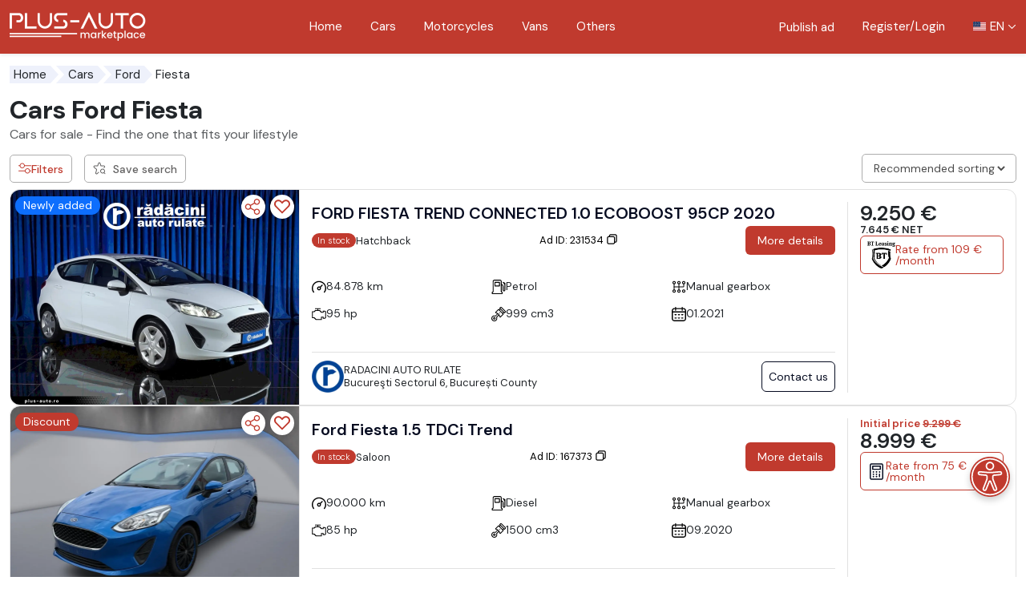

--- FILE ---
content_type: text/html; charset=utf-8
request_url: https://plus-auto.ro/cars/ford/fiesta/
body_size: 34917
content:
<!DOCTYPE html>
<!--
#########################################
    Plus-Auto MARKETPLACE
    Proudly developed by: Infinit Digital SRL
    Website: https://infinitdigital.ro
    Contact: hello@infinitdigital.ro
#########################################
-->
<html class="no-js" lang="en">

<head>
    <meta charset="utf-8">
    <meta name="viewport" content="width=device-width, initial-scale=1">
        <title id="site-title">Looking for Ford Fiesta - Choose the perfect car for You - Plus-Auto Marketplace</title>
    <meta name="author" content="Plus-Auto">
    <meta name="description" content="Ford Fiesta cars, new and used, technically verified with availability in stock or on order. Choose Plus-Auto Marketplace!"/>
    <meta property="fb:app_id" content="1331911107196813"/>
    <meta property="og:url" content="https://plus-auto.ro/cars/ford/fiesta">
    <meta property="og:type" content="website"/>
    <meta property="og:image" content="https://plus-auto.ro/images/Plus-Auto-Search.jpg">
    <meta property="og:description" content="Ford Fiesta cars, new and used, technically verified with availability in stock or on order. Choose Plus-Auto Marketplace!">
    <meta property="og:title" content="Cars Ford Fiesta">
    <meta name="twitter:title" content="Cars Ford Fiesta">
    <meta name="twitter:image" content="https://plus-auto.ro/images/Plus-Auto-Search.jpg"/>
    <link rel="apple-touch-icon" href="https://plus-auto.ro/images/Plus-Auto-Search.jpg">
    <meta name="robots" content="index, follow"/>
    <meta name="csrf-token" content="5GXEUmhGavv0o0r3Q1oecXzg9Ysnb5JF3Xyrd8VB">
    <link rel="canonical"
          href="https://plus-auto.ro/cars/ford/fiesta/">
    <script type="application/ld+json">{"@context":"https://schema.org","@type":"BreadcrumbList","itemListElement":[{"@type":"ListItem","position":1,"name":"Plus-Auto","item":"https://plus-auto.ro"},{"@type":"ListItem","position":2,"name":"Cars","item":"https://plus-auto.ro/cars/"},{"@type":"ListItem","position":3,"name":"Cars Ford","item":"https://plus-auto.ro/cars/ford/"},{"@type":"ListItem","position":4,"name":"Cars Ford Bronco","item":"https://plus-auto.ro/cars/ford/bronco/"},{"@type":"ListItem","position":5,"name":"Cars Ford EcoSport","item":"https://plus-auto.ro/cars/ford/ecosport/"},{"@type":"ListItem","position":6,"name":"Cars Ford F 150","item":"https://plus-auto.ro/cars/ford/f-150/"},{"@type":"ListItem","position":7,"name":"Cars Ford Fiesta","item":"https://plus-auto.ro/cars/ford/fiesta/"},{"@type":"ListItem","position":8,"name":"Cars Ford Focus","item":"https://plus-auto.ro/cars/ford/focus/"},{"@type":"ListItem","position":9,"name":"Cars Ford Kuga","item":"https://plus-auto.ro/cars/ford/kuga/"},{"@type":"ListItem","position":10,"name":"Cars Ford Mondeo","item":"https://plus-auto.ro/cars/ford/mondeo/"},{"@type":"ListItem","position":11,"name":"Cars Ford Mustang","item":"https://plus-auto.ro/cars/ford/mustang/"},{"@type":"ListItem","position":12,"name":"Cars Ford Mustang Mach-E","item":"https://plus-auto.ro/cars/ford/mustang-mach-e/"},{"@type":"ListItem","position":13,"name":"Cars Ford Puma","item":"https://plus-auto.ro/cars/ford/puma/"},{"@type":"ListItem","position":14,"name":"Cars Ford Ranger","item":"https://plus-auto.ro/cars/ford/ranger/"},{"@type":"ListItem","position":15,"name":"Cars Ford Raptor","item":"https://plus-auto.ro/cars/ford/raptor/"},{"@type":"ListItem","position":16,"name":"Cars Ford Transit","item":"https://plus-auto.ro/cars/ford/transit/"},{"@type":"ListItem","position":17,"name":"Cars Ford Transit Custom","item":"https://plus-auto.ro/cars/ford/transit-custom/"}]}</script>
    <meta name="_token" content="5GXEUmhGavv0o0r3Q1oecXzg9Ysnb5JF3Xyrd8VB">

    <link rel="icon" sizes="32x32" href="https://plus-auto.ro/assets/images/plus-auto/Plus-Auto-32x32.png" type="image/x-icon"/>
    <link rel="icon" sizes="192x192" href="https://plus-auto.ro/assets/images/plus-auto/Plus-Auto-192x192.png" type="image/x-icon">
    <link rel="shortcut icon" href="https://plus-auto.ro/assets/images/plus-auto/Plus-Auto-32x32.png">
    <link rel="apple-touch-icon" sizes="128x128" href="https://plus-auto.ro/assets/images/plus-auto/Plus-Auto-128x128.png">
    <link rel="preconnect" href="https://www.google.com">
    <link rel="preconnect" href="https://www.gstatic.com" crossorigin>

        <link href="https://plus-auto.ro/assets/plus-theme/css/select2/select2.min.css?v=1769085865" rel="stylesheet"/>
    <link href="https://plus-auto.ro/assets/plus-theme/css/select2/select2-bootstrap-5.min.css?v=1769085865" rel="stylesheet"/>
    <link href="https://plus-auto.ro/assets/plus-theme/css/nouislider/nouislider.min.css?v=1769085865" rel="stylesheet"/>
    <link href="https://plus-auto.ro/assets/plus-theme/css/shareon.min.css?v=1769085865?v=060" rel="stylesheet"/>
    <link rel="stylesheet" href="https://plus-auto.ro/assets/plus-theme/css/styles.min.css?v=1769085865">
    
        <!-- Google Tag Manager -->
                    <script>
            (function (w, d, s, l, i) {
                w[l] = w[l] || [];
                w[l].push({'gtm.start': new Date().getTime(), event: 'gtm.js'});
                var f = d.getElementsByTagName(s)[0], j = d.createElement(s);
                j.async = true;
                j.src = "https://load.gtm.plus-auto.ro/ezcrryxxm.js?" + i;
                f.parentNode.insertBefore(j, f);
            })(window, document, 'script', 'dataLayer', '9=aWQ9R1RNLVRTSE4yTks%3D&sort=asc');
        </script>
        <!-- End Google Tag Manager -->
        <script src="https://ajax.googleapis.com/ajax/libs/jquery/3.7.1/jquery.min.js"></script>
</head>

<body class="lang-en header-sticky-body  " data-base-url="https://plus-auto.ro/">
        <!-- Google Tag Manager (noscript) -->
        <noscript>
        <iframe src="https://load.gtm.plus-auto.ro/ns.html?id=GTM-TSHN2NK" height="0" width="0" style="display:none;visibility:hidden"></iframe>
    </noscript>
        <!-- End Google Tag Manager (noscript) -->
    
    
    
    <a class="visually-hidden-focusable" href="#content">Go to the main content</a>
    <header class="header header-sticky header-red">
    <button
        class="hamburger"
        type="button"
        data-bs-target="#mainNavLinks"
        aria-controls="mainNavLinks"
        aria-label="Deschide/Închide Navigația"
    >
        <span class="hamburger-icon">&nbsp;</span>
    </button>
    <div class="container-general">
        <nav class="main-nav">

            <a class="logo" href="https://plus-auto.ro/" aria-label="Plus Auto Marketplace Logo"></a>
            <div class="nav-links-wrapper">
                <div class="nav-links-main-wrapper">
                    <ul
                        id="mainNavLinks"
                        class="list-unstyled nav-links nav-links-main"
                    >
                        <li class="nav-links-item">
                            <a href="https://plus-auto.ro/">Home</a>
                        </li>
                        <li class="nav-links-item">
                            <a href="https://plus-auto.ro/cars/">
                                Cars
                            </a>
                        </li>
                        <li class="nav-links-item">
                            <a href="https://plus-auto.ro/motorbikes/">
                                Motorcycles
                            </a>
                        </li>
                        <li class="nav-links-item">
                            <a href="https://plus-auto.ro/vans/">
                                Vans
                            </a>
                        </li>

                        <li class="nav-links-item">
                            <a href="https://plus-auto.ro/other-classes/">
                                Others
                            </a>
                        </li>
                                                    <li class="nav-links-item d-lg-none">
                                <a href="https://plus-auto.ro/login-en/" title="">Register/Login</a>
                            </li>
                                            </ul>
















                </div>

                <ul class="list-unstyled nav-links nav-links-utils">
                                        <li class="nav-links-item d-none d-lg-block text-end lh-sm">
                        <a href="https://individual.plus-auto.ro?redirectUrl=https://individual.plus-auto.ro/anunturi/create"
                           title="Publish ad"
                           class=""
                        >
                            Publish ad
                        </a>
                    </li>
                                            <li class="nav-links-item">
                            <a href="https://plus-auto.ro/login-en/" title="">Register/Login</a>
                        </li>
                                        <li class="nav-links-item language-selector">
    <button
        class="dropdown-toggle"
        type="button"
        data-bs-toggle="dropdown"
        aria-expanded="false"
    >
        <img
            class="language-selector-flag"
            src="https://plus-auto.ro/assets/plus-theme/assets/images/en.svg?v=1769085865"
            alt="English language"
        />
        <span
            class="language-selector-text"> EN</span>
    </button>
    <ul class="dropdown-menu shadow-sm">
                                                                                <li>
                            <a class="dropdown-item" href="https://plus-auto.ro/autoturisme/ford/fiesta/"
                            >
                                <img
                                    class="language-selector-flag"
                                    src="https://plus-auto.ro/assets/plus-theme/assets/images/ro.svg?v=1769085865"
                                    alt="Romanian language"
                                />
                                <span class="language-selector-text">RO</span>

                            </a>
                        </li>
                                        
                                                            </ul>
</li>
                </ul>
            </div>
        </nav>
    </div>
    <a href="https://individual.plus-auto.ro?redirectUrl=https://individual.plus-auto.ro/anunturi/create"
       class="btn btn-primary btn-order-menu mt-1"
       title="Publish ad"
    >
        <span class="btn-order-menu-plus">
            <svg xmlns="http://www.w3.org/2000/svg" width="1em" height="1em" fill="none" viewBox="0 0 24 24" class="btn-order-menu-plus-svg"><path fill="currentColor" fill-rule="evenodd" d="M20 11.042h-7V4l-1-1-1 1v7.042H4l-1 1 1 1h7V20l1 1 1-1v-6.958h7l1-1-1-1Z" clip-rule="evenodd"></path></svg>
        </span>
        <div class="btn-order-menu-text">Publish ad</div>
    </a>
</header>
    <main id="content" class="main">
            <div class="content-interior">
        <div class="container-general">
            <ul class="list-unstyled breadcrumb" id="page-breadcrumb">
                                    <li><a href='https://plus-auto.ro/'>Home</a></li><li><a href="https://plus-auto.ro/cars/">Cars</a></li><li><a href="https://plus-auto.ro/cars/ford/">Ford</a></li><li>Fiesta</li>
                            </ul>
            <div class="d-flex justify-content-between align-items-center mb-1 flex-wrap gap-3">
                                    <h1 class="secondary-title mb-0" id="page-title">
                        Cars Ford Fiesta
                    </h1>
                            </div>
            <div class="mb-3">
                <h2 class="h6 text-muted fw-normal">
                    Cars for sale - Find the one that fits your lifestyle
                </h2>
            </div>
            <div class="save-search-container mb-1 position-relative">
                <div id="save-search-messages" style="display: none" class="p-sm-0">
                    <div class="alert fade show mb-2 mt-2" role="alert">
                    </div>
                </div>
            </div>
            <div id="custom-messages">
                            </div>
            <div class="component-car-listing">
                <aside class="filters-wrapper" id="filtersWrapper">

    <button class="filter-close d-1281-none js-filter-close" type="button" aria-label="Close filters">
        <svg><use href="https://plus-auto.ro/assets/plus-theme/icons/symbol-defs.svg?v=1769085865&#icon-close"></use></svg>
    </button>

    <div class="filters-panel">
        <form class="filtercars autosubmit-filter-form" method="GET" action="https://plus-auto.ro/cars/" id="filtercars" novalidate>

        <input type="hidden" name="order_id" id="filter-sort-by">
        <input class="dirty" type="hidden" name="seller" id="seller">
        <input class="dirty" type="hidden" name="preselect-type" id="preselect-type">
        <input class="dirty" type="hidden" name="door-count" id="door-count">

        
        <!-- General Details Section -->
<div class="row">
    <div class="col-lg-12 mb-3">
        <div class="search-input-btn">
            <div class="filters-panel-flex">
    <h4 class="filters-panel-title">
        Search
    </h4>
            <a class="filters-panel-link save-search-button d-max1280-none" 
            type="button"
            title=""
            data-auth="0"
            data-login-url="https://individual.plus-auto.ro/login"
            data-role="save-search"
        >
            <svg><use href="https://plus-auto.ro/assets/plus-theme/icons/symbol-defs.svg?v=1769085865&#icon-favorite-search"></use></svg> Save search
        </a>
    </div>


<input class="form-control dirty" type="text" name="q" id="q" value placeholder="Search" autocomplete="off" onchange="setInputDirty(this)">
            <button type="button" class="btn"><svg><use href="https://plus-auto.ro/assets/plus-theme/icons/symbol-defs.svg?v=1769085865&#icon-magnifying-glass"></use></svg></button>
        </div>
    </div>
    <div class="col-lg-12 mb-3">
        <h4 class="filters-panel-title">
    Availability
</h4>
<div class="custom-select">
    <select class="salestype form-control form-control-lg select2-hidden-accessible" name="salestype" id="salestype" onchange="setInputDirty(this)"><option value>All</option><option value="0">On Order</option><option value="1">In stock</option></select>
</div>
    </div>

    <div class="col-lg-12 mb-3">
        <h4 class="filters-panel-title">
    Make
</h4>

<div class="custom-select">
    
    
        
                    
            
                
                                    <select class="makers form-control form-control-lg select2-hidden-accessible select2-general dirty" name="makers[]"></select>
                

                
            
            
        
    
    
            <span class="bg-danger custom-select-count d-none">0</span>
    </div>
    </div>

    <div class="col-lg-12 mb-3">
        <h4 class="filters-panel-title">
    Model
</h4>

<div class="custom-select">
    
    
        
                    
            
                
                                    <select class="models form-control form-control-lg select2-hidden-accessible select2-general dirty" name="models[]"></select>
                

                
            
            
        
    
    
            <span class="bg-danger custom-select-count d-none">0</span>
    </div>
    </div>

    <div class="col-lg-12 mb-3">
        <h4 class="filters-panel-title">
    Fuel
</h4>

<div class="custom-select">
    
            <select class="fuel_id form-control form-control-lg select2-hidden-accessible select2-general" name="fuel_id[]" id="fuel_id" onchange="setInputDirty(this)"></select>
    
            <span class="bg-danger custom-select-count d-none">0</span>
    </div>
    </div>

    <div class="col-lg-12 mb-3">
        <h4 class="filters-panel-title">
    County/Region
</h4>

<div class="custom-select">
    
            <select class="region_id form-control form-control-lg select2-hidden-accessible select2-general" name="region_id[]" id="region_id" onchange="setInputDirty(this)"></select>
    
            <span class="bg-danger custom-select-count d-none">0</span>
    </div>
    </div>

    <div class="col-lg-12 mb-3">
        <h4 class="filters-panel-title">
    Locality
</h4>

<div class="custom-select">
    
            <select class="locality_id form-control form-control-lg select2-hidden-accessible select2-general" name="locality_id[]" id="locality_id" onchange="setInputDirty(this)"></select>
    
            <span class="bg-danger custom-select-count d-none">0</span>
    </div>
    </div>

    <div class="col-lg-12 mb-3">
        <h4 class="filters-panel-title">
        Body type
    </h4>
    <ul class="filters-panel-checklist-icons list-unstyled filters-panel-checklist">
                    <li class=""
                                            >

                <div class="form-check">
                    
                    <input class="form-check-input" type="checkbox" name="categories[]" id="category-2262" value="2262" onchange="setInputDirty(this)">
                    <label class="form-check-label" for="category-2262">
                                                    <img class="image-category" src="https://plus-auto.ro/assets/images/vehicle_categories/Cabrio_Roadster-line.png" loading="lazy"
                                 alt="Roadster" style="width:50px;"/>
                                                Roadster
                    </label>
                </div>

                
            </li>
                    <li class=""
                                            >

                <div class="form-check">
                    
                    <input class="form-check-input" type="checkbox" name="categories[]" id="category-2267" value="2267" onchange="setInputDirty(this)">
                    <label class="form-check-label" for="category-2267">
                                                    <img class="image-category" src="https://plus-auto.ro/assets/images/vehicle_categories/Sport_Coupe-line.png" loading="lazy"
                                 alt="Sport / Coupe" style="width:50px;"/>
                                                Sport / Coupe
                    </label>
                </div>

                
            </li>
                    <li class=""
                                            >

                <div class="form-check">
                    
                    <input class="form-check-input" type="checkbox" name="categories[]" id="category-2266" value="2266" onchange="setInputDirty(this)">
                    <label class="form-check-label" for="category-2266">
                                                    <img class="image-category" src="https://plus-auto.ro/assets/images/vehicle_categories/Compact-line.png" loading="lazy"
                                 alt="Hatchback" style="width:50px;"/>
                                                Hatchback
                    </label>
                </div>

                
            </li>
                    <li class=""
                                            >

                <div class="form-check">
                    
                    <input class="form-check-input" type="checkbox" name="categories[]" id="category-2264" value="2264" onchange="setInputDirty(this)">
                    <label class="form-check-label" for="category-2264">
                                                    <img class="image-category" src="https://plus-auto.ro/assets/images/vehicle_categories/Berlina-line.png" loading="lazy"
                                 alt="Saloon" style="width:50px;"/>
                                                Saloon
                    </label>
                </div>

                
            </li>
                    <li class=""
                                            >

                <div class="form-check">
                    
                    <input class="form-check-input" type="checkbox" name="categories[]" id="category-2263" value="2263" onchange="setInputDirty(this)">
                    <label class="form-check-label" for="category-2263">
                                                    <img class="image-category" src="https://plus-auto.ro/assets/images/vehicle_categories/Break-line.png" loading="lazy"
                                 alt="Estate" style="width:50px;"/>
                                                Estate
                    </label>
                </div>

                
            </li>
                    <li class=""
                                            >

                <div class="form-check">
                    
                    <input class="form-check-input" type="checkbox" name="categories[]" id="category-2265" value="2265" onchange="setInputDirty(this)">
                    <label class="form-check-label" for="category-2265">
                                                    <img class="image-category" src="https://plus-auto.ro/assets/images/vehicle_categories/SUV_Pickup-line.png" loading="lazy"
                                 alt="SUV" style="width:50px;"/>
                                                SUV
                    </label>
                </div>

                
            </li>
                    <li class=""
                                            >

                <div class="form-check">
                    
                    <input class="form-check-input" type="checkbox" name="categories[]" id="category-2268" value="2268" onchange="setInputDirty(this)">
                    <label class="form-check-label" for="category-2268">
                                                    <img class="image-category" src="https://plus-auto.ro/assets/images/vehicle_categories/Van_Minibus-line.png" loading="lazy"
                                 alt="VAN / Minibus" style="width:50px;"/>
                                                VAN / Minibus
                    </label>
                </div>

                
            </li>
                    <li class=""
                                            >

                <div class="form-check">
                    
                    <input class="form-check-input" type="checkbox" name="categories[]" id="category-2269" value="2269" onchange="setInputDirty(this)">
                    <label class="form-check-label" for="category-2269">
                                                    <img class="image-category" src="https://plus-auto.ro/assets/images/vehicle_categories/Car_Others-line.png" loading="lazy"
                                 alt="Others" style="width:50px;"/>
                                                Others
                    </label>
                </div>

                
            </li>
            </ul>
    </div>

    <div class="col-lg-12 mb-3">
        <h4 class="filters-panel-title">
    Condition
</h4>

<div class="custom-select">
    
            <select class="condition form-control form-control-lg select2-hidden-accessible select2-general" name="condition" id="condition" onchange="setInputDirty(this)"></select>
    
    </div>
    </div>

    <div class="col-lg-12 mb-3">
        <h4 class="filters-panel-title">
    Gearbox
</h4>

<div class="custom-select">
    
            <select class="gearbox_id form-control form-control-lg select2-hidden-accessible select2-general" name="gearbox_id[]" id="gearbox_id" onchange="setInputDirty(this)"></select>
    
            <span class="bg-danger custom-select-count d-none">0</span>
    </div>
    </div>

    <div class="col-lg-12 mb-3">
        <h4 class="filters-panel-title">
    Seller type
</h4>
<div class="custom-select">
    <select class="sellertype form-control form-control-lg select2-hidden-accessible" name="sellertype" id="sellertype" onchange="setInputDirty(this)"><option value>All</option><option value="0">Professional dealer</option><option value="1">Individual seller</option></select>
</div>
    </div>

    <div class="col-lg-12 mb-3">
        <h4 class="filters-panel-title">
    Dealer
</h4>

<div class="custom-select">
    
            <select class="dealer form-control form-control-lg select2-hidden-accessible select2-general" name="dealer[]" id="dealer" onchange="setInputDirty(this)"></select>
    
            <span class="bg-danger custom-select-count d-none">0</span>
    </div>
    </div>

    <div class="col-lg-12 mb-3">
        <h4 class="filters-panel-title">
    First registration year
</h4>


<div class="row" id="firstregistrationyear">
    <div class="col-6">
        <input class="min input-box form-control" type="number" name="firstregistrationyearmin" id="firstregistrationyearmin" min="2010" max="2026" inputmode="decimal" placeholder="Min" onchange="setInputDirty($(&quot;#firstregistrationyear .min&quot;))">
    </div>

    <div class="col-6">
        <input class="max input-box form-control" type="number" name="firstregistrationyearmax" id="firstregistrationyearmax" min="2010" max="2026" inputmode="decimal" placeholder="Max" onchange="setInputDirty($(&quot;#firstregistrationyear .max&quot;))">
    </div>
</div>


    </div>

    <div class="col-lg-12 mb-3">
        <h4 class="filters-panel-title">
    Mileage KM
</h4>


<div class="row" id="rollingkm">
    <div class="col-6">
        <input class="min input-box form-control" type="number" name="rollingkmmin" id="rollingkmmin" value="0" min="0" max="999999" inputmode="decimal" placeholder="Min" onchange="setInputDirty($(&quot;#rollingkm .min&quot;))">
    </div>

    <div class="col-6">
        <input class="max input-box form-control" type="number" name="rollingkmmax" id="rollingkmmax" value="999999" min="0" max="999999" inputmode="decimal" placeholder="Max" onchange="setInputDirty($(&quot;#rollingkm .max&quot;))">
    </div>
</div>

    <div class="mt-4 pt-1 mb-4">
        <div id="rollingkm-slider-val"></div>
    </div>

        </div>

    <div class="col-lg-12 mb-3">
        <h4 class="filters-panel-title">
    Price (EUR)
</h4>


<div class="row" id="salesprice">
    <div class="col-6">
        <input class="min input-box form-control" type="number" name="salespricemin" id="salespricemin" min="0" max="5000000" inputmode="decimal" placeholder="Min" onchange="setInputDirty($(&quot;#salesprice .min&quot;))">
    </div>

    <div class="col-6">
        <input class="max input-box form-control" type="number" name="salespricemax" id="salespricemax" min="0" max="5000000" inputmode="decimal" placeholder="Max" onchange="setInputDirty($(&quot;#salesprice .max&quot;))">
    </div>
</div>


    </div>

    <div class="col-lg-12 mb-3">
        <h4 class="filters-panel-title">
    VAT
</h4>
<div class="custom-select">
    <select class="salespricetype form-control form-control-lg select2-hidden-accessible" name="salespricetype" id="salespricetype" onchange="setInputDirty(this)"><option value>All</option><option value="0">Deductible VAT</option><option value="1">Non-Deductible VAT</option></select>
</div>
    </div>

    <div class="col-lg-12 mb-3">
        <h4 class="filters-panel-title">
    Discount
</h4>
<div class="custom-select">
    <select class="exclude_discount form-control form-control-lg select2-hidden-accessible" name="exclude_discount" id="exclude_discount" onchange="setInputDirty(this)"><option value>All</option><option value="0">With discount</option><option value="1">Without discount</option></select>
</div>
    </div>

    <div class="col-lg-12 mb-3">
        <h4 class="filters-panel-title">
    Cubic Capacity (cm3)
</h4>


<div class="row" id="capacity">
    <div class="col-6">
        <input class="min input-box form-control" type="number" name="capacitymin" id="capacitymin" min="0" max="25000" inputmode="decimal" placeholder="Min" onchange="setInputDirty($(&quot;#capacity .min&quot;))">
    </div>

    <div class="col-6">
        <input class="max input-box form-control" type="number" name="capacitymax" id="capacitymax" min="0" max="25000" inputmode="decimal" placeholder="Max" onchange="setInputDirty($(&quot;#capacity .max&quot;))">
    </div>
</div>


    </div>

    <div class="col-lg-12 mb-3">
        <h4 class="filters-panel-title">
    Power (hp)
</h4>


<div class="row" id="power">
    <div class="col-6">
        <input class="min input-box form-control" type="number" name="powermin" id="powermin" min="0" max="2500" inputmode="decimal" placeholder="Min" onchange="setInputDirty($(&quot;#power .min&quot;))">
    </div>

    <div class="col-6">
        <input class="max input-box form-control" type="number" name="powermax" id="powermax" min="0" max="2500" inputmode="decimal" placeholder="Max" onchange="setInputDirty($(&quot;#power .max&quot;))">
    </div>
</div>


    </div>
    <!-- General Details Section End -->

    <!-- Exterior Section -->
    <div class="col-lg-12 mb-3">
        <div class="accordion" id="panel_exterior">
    <div class="accordion-item mb-3">
        <h2 class="accordion-header" id="heading_exterior">
            <button class="accordion-button collapsed" type="button" data-bs-toggle="collapse"
                    data-bs-target="#collapse_exterior"
                    aria-expanded="true"
                    aria-controls="collapse_exterior">
                    Exterior
            </button>
        </h2>

        <div id="collapse_exterior" class="accordion-collapse collapse "
             aria-labelledby="heading_exterior" data-bs-parent="#panel_exterior">
            <div class="accordion-body">
                                    <div class="mb-3">
                                                    <ul class=" list-unstyled filters-panel-checklist ">
                                
                                <li>
        <div class="form-check">
            <input class="form-check-input" type="checkbox" name="exterior-color[]" id="label-exterior-color-key13" value="13" onchange="setInputDirty(this)">
            <label class="form-check-label"
                   for="label-exterior-color-key13">
                Beige
            </label>
        </div>
    </li>
    <li>
        <div class="form-check">
            <input class="form-check-input" type="checkbox" name="exterior-color[]" id="label-exterior-color-key11" value="11" onchange="setInputDirty(this)">
            <label class="form-check-label"
                   for="label-exterior-color-key11">
                Black
            </label>
        </div>
    </li>
    <li>
        <div class="form-check">
            <input class="form-check-input" type="checkbox" name="exterior-color[]" id="label-exterior-color-key17" value="17" onchange="setInputDirty(this)">
            <label class="form-check-label"
                   for="label-exterior-color-key17">
                Blue
            </label>
        </div>
    </li>
    <li>
        <div class="form-check">
            <input class="form-check-input" type="checkbox" name="exterior-color[]" id="label-exterior-color-key14" value="14" onchange="setInputDirty(this)">
            <label class="form-check-label"
                   for="label-exterior-color-key14">
                Brown
            </label>
        </div>
    </li>
    <li>
        <div class="form-check">
            <input class="form-check-input" type="checkbox" name="exterior-color[]" id="label-exterior-color-key19" value="19" onchange="setInputDirty(this)">
            <label class="form-check-label"
                   for="label-exterior-color-key19">
                Gold
            </label>
        </div>
    </li>
    <li>
        <div class="form-check">
            <input class="form-check-input" type="checkbox" name="exterior-color[]" id="label-exterior-color-key16" value="16" onchange="setInputDirty(this)">
            <label class="form-check-label"
                   for="label-exterior-color-key16">
                Green
            </label>
        </div>
    </li>
    <li>
        <div class="form-check">
            <input class="form-check-input" type="checkbox" name="exterior-color[]" id="label-exterior-color-key12" value="12" onchange="setInputDirty(this)">
            <label class="form-check-label"
                   for="label-exterior-color-key12">
                Grey
            </label>
        </div>
    </li>
    <li>
        <div class="form-check">
            <input class="form-check-input" type="checkbox" name="exterior-color[]" id="label-exterior-color-key21" value="21" onchange="setInputDirty(this)">
            <label class="form-check-label"
                   for="label-exterior-color-key21">
                Orange
            </label>
        </div>
    </li>
    <li>
        <div class="form-check">
            <input class="form-check-input" type="checkbox" name="exterior-color[]" id="label-exterior-color-key18" value="18" onchange="setInputDirty(this)">
            <label class="form-check-label"
                   for="label-exterior-color-key18">
                Purple
            </label>
        </div>
    </li>
    <li>
        <div class="form-check">
            <input class="form-check-input" type="checkbox" name="exterior-color[]" id="label-exterior-color-key15" value="15" onchange="setInputDirty(this)">
            <label class="form-check-label"
                   for="label-exterior-color-key15">
                Red
            </label>
        </div>
    </li>
    <li>
        <div class="form-check">
            <input class="form-check-input" type="checkbox" name="exterior-color[]" id="label-exterior-color-key22" value="22" onchange="setInputDirty(this)">
            <label class="form-check-label"
                   for="label-exterior-color-key22">
                Silver
            </label>
        </div>
    </li>
    <li>
        <div class="form-check">
            <input class="form-check-input" type="checkbox" name="exterior-color[]" id="label-exterior-color-key20" value="20" onchange="setInputDirty(this)">
            <label class="form-check-label"
                   for="label-exterior-color-key20">
                White
            </label>
        </div>
    </li>
    <li>
        <div class="form-check">
            <input class="form-check-input" type="checkbox" name="exterior-color[]" id="label-exterior-color-key23" value="23" onchange="setInputDirty(this)">
            <label class="form-check-label"
                   for="label-exterior-color-key23">
                Yellow
            </label>
        </div>
    </li>


                            </ul>
                                            </div>
                
                
                            </div>
        </div>
    </div>
</div>
    </div>
    <!-- Exterior Section End -->

    <!-- Interior Section -->
    <div class="col-lg-12 mb-3">
        <div class="accordion" id="panel_interior">
    <div class="accordion-item mb-3">
        <h2 class="accordion-header" id="heading_interior">
            <button class="accordion-button collapsed" type="button" data-bs-toggle="collapse"
                    data-bs-target="#collapse_interior"
                    aria-expanded="true"
                    aria-controls="collapse_interior">
                    Interior
            </button>
        </h2>

        <div id="collapse_interior" class="accordion-collapse collapse "
             aria-labelledby="heading_interior" data-bs-parent="#panel_interior">
            <div class="accordion-body">
                                    <div class="mb-3">
                                                    <ul class=" list-unstyled filters-panel-checklist ">
                                
                                <li>
        <div class="form-check">
            <input class="form-check-input" type="checkbox" name="interior-color[]" id="label-interior-color-key299" value="299" onchange="setInputDirty(this)">
            <label class="form-check-label"
                   for="label-interior-color-key299">
                Beige
            </label>
        </div>
    </li>
    <li>
        <div class="form-check">
            <input class="form-check-input" type="checkbox" name="interior-color[]" id="label-interior-color-key297" value="297" onchange="setInputDirty(this)">
            <label class="form-check-label"
                   for="label-interior-color-key297">
                Black
            </label>
        </div>
    </li>
    <li>
        <div class="form-check">
            <input class="form-check-input" type="checkbox" name="interior-color[]" id="label-interior-color-key357" value="357" onchange="setInputDirty(this)">
            <label class="form-check-label"
                   for="label-interior-color-key357">
                Blue
            </label>
        </div>
    </li>
    <li>
        <div class="form-check">
            <input class="form-check-input" type="checkbox" name="interior-color[]" id="label-interior-color-key300" value="300" onchange="setInputDirty(this)">
            <label class="form-check-label"
                   for="label-interior-color-key300">
                Brown
            </label>
        </div>
    </li>
    <li>
        <div class="form-check">
            <input class="form-check-input" type="checkbox" name="interior-color[]" id="label-interior-color-key298" value="298" onchange="setInputDirty(this)">
            <label class="form-check-label"
                   for="label-interior-color-key298">
                Grey
            </label>
        </div>
    </li>
    <li>
        <div class="form-check">
            <input class="form-check-input" type="checkbox" name="interior-color[]" id="label-interior-color-key356" value="356" onchange="setInputDirty(this)">
            <label class="form-check-label"
                   for="label-interior-color-key356">
                Red
            </label>
        </div>
    </li>
    <li>
        <div class="form-check">
            <input class="form-check-input" type="checkbox" name="interior-color[]" id="label-interior-color-key301" value="301" onchange="setInputDirty(this)">
            <label class="form-check-label"
                   for="label-interior-color-key301">
                Other
            </label>
        </div>
    </li>


                            </ul>
                                            </div>
                
                
                                    <div class=" p-0 ">
                                                    <div
                                class=" p-0  mb-3">
                                
                                <h4 class="filters-panel-title">
    Interior material
</h4>

<div class="custom-select">
    
            <select class="interior-type form-control form-control-lg select2-hidden-accessible select2-general" name="interior-type[]" id="interior-type" onchange="setInputDirty(this)"></select>
    
            <span class="bg-danger custom-select-count d-none">0</span>
    </div>
                            </div>
                                            </div>

                                                </div>
        </div>
    </div>
</div>
    </div>
    <!-- Interior Section End -->

    <!-- Main Features Section -->
    <div class="col-lg-12 mb-3">
        <div class="accordion" id="panel_main_features">
    <div class="accordion-item mb-3">
        <h2 class="accordion-header" id="heading_main_features">
            <button class="accordion-button collapsed" type="button" data-bs-toggle="collapse"
                    data-bs-target="#collapse_main_features"
                    aria-expanded="true"
                    aria-controls="collapse_main_features">
                    Main features
            </button>
        </h2>

        <div id="collapse_main_features" class="accordion-collapse collapse "
             aria-labelledby="heading_main_features" data-bs-parent="#panel_main_features">
            <div class="accordion-body">
                
                                    <div class=" list-unstyled filters-panel-checklist mb-3 ">
                                                        
                            <li>
    <div class="form-check">
        <input class="form-check-input" type="checkbox" name="features[]" id="label-feature-30" value="30" onchange="setInputDirty(this)">
        <label class="form-check-label"
               for="label-feature-30">
            Air suspension
        </label>
    </div>
</li>
                                                        
                            <li>
    <div class="form-check">
        <input class="form-check-input" type="checkbox" name="features[]" id="label-feature-38" value="38" onchange="setInputDirty(this)">
        <label class="form-check-label"
               for="label-feature-38">
            Auxiliary heating
        </label>
    </div>
</li>
                                                        
                            <li>
    <div class="form-check">
        <input class="form-check-input" type="checkbox" name="features[]" id="label-feature-65" value="65" onchange="setInputDirty(this)">
        <label class="form-check-label"
               for="label-feature-65">
            Four-wheel drive
        </label>
    </div>
</li>
                                                        
                            <li>
    <div class="form-check">
        <input class="form-check-input" type="checkbox" name="features[]" id="label-feature-94" value="94" onchange="setInputDirty(this)">
        <label class="form-check-label"
               for="label-feature-94">
            Panoramic roof
        </label>
    </div>
</li>
                                                        
                            <li>
    <div class="form-check">
        <input class="form-check-input" type="checkbox" name="features[]" id="label-feature-110" value="110" onchange="setInputDirty(this)">
        <label class="form-check-label"
               for="label-feature-110">
            Sunroof
        </label>
    </div>
</li>
                                            </div>
                
                                    <div class=" p-0 ">
                                                    <div
                                class=" p-0  mb-3">
                                
                                <h4 class="filters-panel-title">
    Headlight type
</h4>

<div class="custom-select">
    
            <select class="headlight-type form-control form-control-lg select2-hidden-accessible select2-general" name="headlight-type[]" id="headlight-type" onchange="setInputDirty(this)"></select>
    
            <span class="bg-danger custom-select-count d-none">0</span>
    </div>
                            </div>
                                                    <div
                                class=" p-0  mb-3">
                                
                                <h4 class="filters-panel-title">
    Cruise control
</h4>

<div class="custom-select">
    
            <select class="speed-control form-control form-control-lg select2-hidden-accessible select2-general" name="speed-control[]" id="speed-control" onchange="setInputDirty(this)"></select>
    
            <span class="bg-danger custom-select-count d-none">0</span>
    </div>
                            </div>
                                                    <div
                                class=" p-0  mb-3">
                                
                                <h4 class="filters-panel-title">
    Air conditioning
</h4>

<div class="custom-select">
    
            <select class="climatisation form-control form-control-lg select2-hidden-accessible select2-general" name="climatisation[]" id="climatisation" onchange="setInputDirty(this)"></select>
    
            <span class="bg-danger custom-select-count d-none">0</span>
    </div>
                            </div>
                                                    <div
                                class=" p-0  mb-3">
                                
                                <h4 class="filters-panel-title">
    Trailer coupling type
</h4>

<div class="custom-select">
    
            <select class="trailer-coupling-type form-control form-control-lg select2-hidden-accessible select2-general" name="trailer-coupling-type[]" id="trailer-coupling-type" onchange="setInputDirty(this)"></select>
    
            <span class="bg-danger custom-select-count d-none">0</span>
    </div>
                            </div>
                                                    <div
                                class=" p-0  mb-3">
                                
                                <h4 class="filters-panel-title">
    Parking assistants
</h4>

<div class="custom-select">
    
            <select class="parking-assistants form-control form-control-lg select2-hidden-accessible select2-general" name="parking-assistants[]" id="parking-assistants" onchange="setInputDirty(this)"></select>
    
            <span class="bg-danger custom-select-count d-none">0</span>
    </div>
                            </div>
                                                    <div
                                class=" p-0  mb-3">
                                
                                <h4 class="filters-panel-title">
    Breakdown service kit
</h4>

<div class="custom-select">
    
            <select class="breakdown-service form-control form-control-lg select2-hidden-accessible select2-general" name="breakdown-service[]" id="breakdown-service" onchange="setInputDirty(this)"></select>
    
            <span class="bg-danger custom-select-count d-none">0</span>
    </div>
                            </div>
                                            </div>

                                                </div>
        </div>
    </div>
</div>
    </div>
    <!-- Main Features Section End -->

    <!-- Safety Features Section -->
    <div class="col-lg-12 mb-3">
        <div class="accordion" id="panel_safety_features">
    <div class="accordion-item mb-3">
        <h2 class="accordion-header" id="heading_safety_features">
            <button class="accordion-button collapsed" type="button" data-bs-toggle="collapse"
                    data-bs-target="#collapse_safety_features"
                    aria-expanded="true"
                    aria-controls="collapse_safety_features">
                    Safety features
            </button>
        </h2>

        <div id="collapse_safety_features" class="accordion-collapse collapse "
             aria-labelledby="heading_safety_features" data-bs-parent="#panel_safety_features">
            <div class="accordion-body">
                
                                    <div class=" list-unstyled filters-panel-checklist mb-3 ">
                                                        
                            <li>
    <div class="form-check">
        <input class="form-check-input" type="checkbox" name="features[]" id="label-feature-29" value="29" onchange="setInputDirty(this)">
        <label class="form-check-label"
               for="label-feature-29">
            ABS
        </label>
    </div>
</li>
                                                        
                            <li>
    <div class="form-check">
        <input class="form-check-input" type="checkbox" name="features[]" id="label-feature-40" value="40" onchange="setInputDirty(this)">
        <label class="form-check-label"
               for="label-feature-40">
            Blind spot assist
        </label>
    </div>
</li>
                                                        
                            <li>
    <div class="form-check">
        <input class="form-check-input" type="checkbox" name="features[]" id="label-feature-48" value="48" onchange="setInputDirty(this)">
        <label class="form-check-label"
               for="label-feature-48">
            Digital cockpit
        </label>
    </div>
</li>
                                                        
                            <li>
    <div class="form-check">
        <input class="form-check-input" type="checkbox" name="features[]" id="label-feature-49" value="49" onchange="setInputDirty(this)">
        <label class="form-check-label"
               for="label-feature-49">
            Autom. dimming interior mirror
        </label>
    </div>
</li>
                                                        
                            <li>
    <div class="form-check">
        <input class="form-check-input" type="checkbox" name="features[]" id="label-feature-51" value="51" onchange="setInputDirty(this)">
        <label class="form-check-label"
               for="label-feature-51">
            Distance warning system
        </label>
    </div>
</li>
                                                        
                            <li>
    <div class="form-check">
        <input class="form-check-input" type="checkbox" name="features[]" id="label-feature-60" value="60" onchange="setInputDirty(this)">
        <label class="form-check-label"
               for="label-feature-60">
            Emergency call system
        </label>
    </div>
</li>
                                                        
                            <li>
    <div class="form-check">
        <input class="form-check-input" type="checkbox" name="features[]" id="label-feature-61" value="61" onchange="setInputDirty(this)">
        <label class="form-check-label"
               for="label-feature-61">
            ESP
        </label>
    </div>
</li>
                                                        
                            <li>
    <div class="form-check">
        <input class="form-check-input" type="checkbox" name="features[]" id="label-feature-63" value="63" onchange="setInputDirty(this)">
        <label class="form-check-label"
               for="label-feature-63">
            Fatigue warning system
        </label>
    </div>
</li>
                                                        
                            <li>
    <div class="form-check">
        <input class="form-check-input" type="checkbox" name="features[]" id="label-feature-66" value="66" onchange="setInputDirty(this)">
        <label class="form-check-label"
               for="label-feature-66">
            Fog lamp
        </label>
    </div>
</li>
                                                        
                            <li>
    <div class="form-check">
        <input class="form-check-input" type="checkbox" name="features[]" id="label-feature-75" value="75" onchange="setInputDirty(this)">
        <label class="form-check-label"
               for="label-feature-75">
            Hill-start assist
        </label>
    </div>
</li>
                                                        
                            <li>
    <div class="form-check">
        <input class="form-check-input" type="checkbox" name="features[]" id="label-feature-80" value="80" onchange="setInputDirty(this)">
        <label class="form-check-label"
               for="label-feature-80">
            Isofix
        </label>
    </div>
</li>
                                                        
                            <li>
    <div class="form-check">
        <input class="form-check-input" type="checkbox" name="features[]" id="label-feature-82" value="82" onchange="setInputDirty(this)">
        <label class="form-check-label"
               for="label-feature-82">
            Lane change assist
        </label>
    </div>
</li>
                                                        
                            <li>
    <div class="form-check">
        <input class="form-check-input" type="checkbox" name="features[]" id="label-feature-84" value="84" onchange="setInputDirty(this)">
        <label class="form-check-label"
               for="label-feature-84">
            Light sensor
        </label>
    </div>
</li>
                                                        
                            <li>
    <div class="form-check">
        <input class="form-check-input" type="checkbox" name="features[]" id="label-feature-90" value="90" onchange="setInputDirty(this)">
        <label class="form-check-label"
               for="label-feature-90">
            Night vision assist
        </label>
    </div>
</li>
                                                        
                            <li>
    <div class="form-check">
        <input class="form-check-input" type="checkbox" name="features[]" id="label-feature-96" value="96" onchange="setInputDirty(this)">
        <label class="form-check-label"
               for="label-feature-96">
            Passenger seat Isofix point
        </label>
    </div>
</li>
                                                        
                            <li>
    <div class="form-check">
        <input class="form-check-input" type="checkbox" name="features[]" id="label-feature-98" value="98" onchange="setInputDirty(this)">
        <label class="form-check-label"
               for="label-feature-98">
            Power Assisted Steering
        </label>
    </div>
</li>
                                                        
                            <li>
    <div class="form-check">
        <input class="form-check-input" type="checkbox" name="features[]" id="label-feature-112" value="112" onchange="setInputDirty(this)">
        <label class="form-check-label"
               for="label-feature-112">
            Tyre pressure monitoring
        </label>
    </div>
</li>
                                                        
                            <li>
    <div class="form-check">
        <input class="form-check-input" type="checkbox" name="features[]" id="label-feature-114" value="114" onchange="setInputDirty(this)">
        <label class="form-check-label"
               for="label-feature-114">
            Traction control
        </label>
    </div>
</li>
                                                        
                            <li>
    <div class="form-check">
        <input class="form-check-input" type="checkbox" name="features[]" id="label-feature-115" value="115" onchange="setInputDirty(this)">
        <label class="form-check-label"
               for="label-feature-115">
            Traffic sign recognition
        </label>
    </div>
</li>
                                            </div>
                
                                    <div class=" p-0 ">
                                                    <div
                                class=" p-0  mb-3">
                                
                                <h4 class="filters-panel-title">
    Airbag
</h4>

<div class="custom-select">
    
            <select class="airbag form-control form-control-lg select2-hidden-accessible select2-general" name="airbag[]" id="airbag" onchange="setInputDirty(this)"></select>
    
            <span class="bg-danger custom-select-count d-none">0</span>
    </div>
                            </div>
                                            </div>

                                                </div>
        </div>
    </div>
</div>
    </div>
    <!-- Safety Features Section End -->

    <!-- Confort Features Section -->
    <div class="col-lg-12 mb-3">
        <div class="accordion" id="panel_confort_features">
    <div class="accordion-item mb-3">
        <h2 class="accordion-header" id="heading_confort_features">
            <button class="accordion-button collapsed" type="button" data-bs-toggle="collapse"
                    data-bs-target="#collapse_confort_features"
                    aria-expanded="true"
                    aria-controls="collapse_confort_features">
                    Comfort features
            </button>
        </h2>

        <div id="collapse_confort_features" class="accordion-collapse collapse "
             aria-labelledby="heading_confort_features" data-bs-parent="#panel_confort_features">
            <div class="accordion-body">
                
                                    <div class=" list-unstyled filters-panel-checklist mb-3 ">
                                                        
                            <li>
    <div class="form-check">
        <input class="form-check-input" type="checkbox" name="features[]" id="label-feature-34" value="34" onchange="setInputDirty(this)">
        <label class="form-check-label"
               for="label-feature-34">
            Ambient lighting
        </label>
    </div>
</li>
                                                        
                            <li>
    <div class="form-check">
        <input class="form-check-input" type="checkbox" name="features[]" id="label-feature-35" value="35" onchange="setInputDirty(this)">
        <label class="form-check-label"
               for="label-feature-35">
            Android Auto
        </label>
    </div>
</li>
                                                        
                            <li>
    <div class="form-check">
        <input class="form-check-input" type="checkbox" name="features[]" id="label-feature-36" value="36" onchange="setInputDirty(this)">
        <label class="form-check-label"
               for="label-feature-36">
            Arm rest
        </label>
    </div>
</li>
                                                        
                            <li>
    <div class="form-check">
        <input class="form-check-input" type="checkbox" name="features[]" id="label-feature-37" value="37" onchange="setInputDirty(this)">
        <label class="form-check-label"
               for="label-feature-37">
            Rain sensor
        </label>
    </div>
</li>
                                                        
                            <li>
    <div class="form-check">
        <input class="form-check-input" type="checkbox" name="features[]" id="label-feature-41" value="41" onchange="setInputDirty(this)">
        <label class="form-check-label"
               for="label-feature-41">
            Bluetooth
        </label>
    </div>
</li>
                                                        
                            <li>
    <div class="form-check">
        <input class="form-check-input" type="checkbox" name="features[]" id="label-feature-43" value="43" onchange="setInputDirty(this)">
        <label class="form-check-label"
               for="label-feature-43">
            Apple CarPlay
        </label>
    </div>
</li>
                                                        
                            <li>
    <div class="form-check">
        <input class="form-check-input" type="checkbox" name="features[]" id="label-feature-45" value="45" onchange="setInputDirty(this)">
        <label class="form-check-label"
               for="label-feature-45">
            CD player
        </label>
    </div>
</li>
                                                        
                            <li>
    <div class="form-check">
        <input class="form-check-input" type="checkbox" name="features[]" id="label-feature-46" value="46" onchange="setInputDirty(this)">
        <label class="form-check-label"
               for="label-feature-46">
            Central locking
        </label>
    </div>
</li>
                                                        
                            <li>
    <div class="form-check">
        <input class="form-check-input" type="checkbox" name="features[]" id="label-feature-53" value="53" onchange="setInputDirty(this)">
        <label class="form-check-label"
               for="label-feature-53">
            Electric seat adjustment
        </label>
    </div>
</li>
                                                        
                            <li>
    <div class="form-check">
        <input class="form-check-input" type="checkbox" name="features[]" id="label-feature-54" value="54" onchange="setInputDirty(this)">
        <label class="form-check-label"
               for="label-feature-54">
            Electric backseat adjustment
        </label>
    </div>
</li>
                                                        
                            <li>
    <div class="form-check">
        <input class="form-check-input" type="checkbox" name="features[]" id="label-feature-55" value="55" onchange="setInputDirty(this)">
        <label class="form-check-label"
               for="label-feature-55">
            Electric side mirror
        </label>
    </div>
</li>
                                                        
                            <li>
    <div class="form-check">
        <input class="form-check-input" type="checkbox" name="features[]" id="label-feature-56" value="56" onchange="setInputDirty(this)">
        <label class="form-check-label"
               for="label-feature-56">
            Heated rear seats
        </label>
    </div>
</li>
                                                        
                            <li>
    <div class="form-check">
        <input class="form-check-input" type="checkbox" name="features[]" id="label-feature-57" value="57" onchange="setInputDirty(this)">
        <label class="form-check-label"
               for="label-feature-57">
            Heated seats
        </label>
    </div>
</li>
                                                        
                            <li>
    <div class="form-check">
        <input class="form-check-input" type="checkbox" name="features[]" id="label-feature-58" value="58" onchange="setInputDirty(this)">
        <label class="form-check-label"
               for="label-feature-58">
            Electric tailgate
        </label>
    </div>
</li>
                                                        
                            <li>
    <div class="form-check">
        <input class="form-check-input" type="checkbox" name="features[]" id="label-feature-59" value="59" onchange="setInputDirty(this)">
        <label class="form-check-label"
               for="label-feature-59">
            Electric windows
        </label>
    </div>
</li>
                                                        
                            <li>
    <div class="form-check">
        <input class="form-check-input" type="checkbox" name="features[]" id="label-feature-64" value="64" onchange="setInputDirty(this)">
        <label class="form-check-label"
               for="label-feature-64">
            Fold flat passenger seat
        </label>
    </div>
</li>
                                                        
                            <li>
    <div class="form-check">
        <input class="form-check-input" type="checkbox" name="features[]" id="label-feature-68" value="68" onchange="setInputDirty(this)">
        <label class="form-check-label"
               for="label-feature-68">
            Glare-free high beam headlights
        </label>
    </div>
</li>
                                                        
                            <li>
    <div class="form-check">
        <input class="form-check-input" type="checkbox" name="features[]" id="label-feature-69" value="69" onchange="setInputDirty(this)">
        <label class="form-check-label"
               for="label-feature-69">
            Hands-free kit
        </label>
    </div>
</li>
                                                        
                            <li>
    <div class="form-check">
        <input class="form-check-input" type="checkbox" name="features[]" id="label-feature-70" value="70" onchange="setInputDirty(this)">
        <label class="form-check-label"
               for="label-feature-70">
            Headlight washer system
        </label>
    </div>
</li>
                                                        
                            <li>
    <div class="form-check">
        <input class="form-check-input" type="checkbox" name="features[]" id="label-feature-71" value="71" onchange="setInputDirty(this)">
        <label class="form-check-label"
               for="label-feature-71">
            Head-up display
        </label>
    </div>
</li>
                                                        
                            <li>
    <div class="form-check">
        <input class="form-check-input" type="checkbox" name="features[]" id="label-feature-72" value="72" onchange="setInputDirty(this)">
        <label class="form-check-label"
               for="label-feature-72">
            Heated steering wheel
        </label>
    </div>
</li>
                                                        
                            <li>
    <div class="form-check">
        <input class="form-check-input" type="checkbox" name="features[]" id="label-feature-73" value="73" onchange="setInputDirty(this)">
        <label class="form-check-label"
               for="label-feature-73">
            Heated windshield
        </label>
    </div>
</li>
                                                        
                            <li>
    <div class="form-check">
        <input class="form-check-input" type="checkbox" name="features[]" id="label-feature-74" value="74" onchange="setInputDirty(this)">
        <label class="form-check-label"
               for="label-feature-74">
            High beam assist
        </label>
    </div>
</li>
                                                        
                            <li>
    <div class="form-check">
        <input class="form-check-input" type="checkbox" name="features[]" id="label-feature-79" value="79" onchange="setInputDirty(this)">
        <label class="form-check-label"
               for="label-feature-79">
            Integrated music streaming
        </label>
    </div>
</li>
                                                        
                            <li>
    <div class="form-check">
        <input class="form-check-input" type="checkbox" name="features[]" id="label-feature-81" value="81" onchange="setInputDirty(this)">
        <label class="form-check-label"
               for="label-feature-81">
            Keyless central locking
        </label>
    </div>
</li>
                                                        
                            <li>
    <div class="form-check">
        <input class="form-check-input" type="checkbox" name="features[]" id="label-feature-83" value="83" onchange="setInputDirty(this)">
        <label class="form-check-label"
               for="label-feature-83">
            Leather steering wheel
        </label>
    </div>
</li>
                                                        
                            <li>
    <div class="form-check">
        <input class="form-check-input" type="checkbox" name="features[]" id="label-feature-85" value="85" onchange="setInputDirty(this)">
        <label class="form-check-label"
               for="label-feature-85">
            Lumbar support
        </label>
    </div>
</li>
                                                        
                            <li>
    <div class="form-check">
        <input class="form-check-input" type="checkbox" name="features[]" id="label-feature-86" value="86" onchange="setInputDirty(this)">
        <label class="form-check-label"
               for="label-feature-86">
            Massage seats
        </label>
    </div>
</li>
                                                        
                            <li>
    <div class="form-check">
        <input class="form-check-input" type="checkbox" name="features[]" id="label-feature-88" value="88" onchange="setInputDirty(this)">
        <label class="form-check-label"
               for="label-feature-88">
            Multifunction steering wheel
        </label>
    </div>
</li>
                                                        
                            <li>
    <div class="form-check">
        <input class="form-check-input" type="checkbox" name="features[]" id="label-feature-89" value="89" onchange="setInputDirty(this)">
        <label class="form-check-label"
               for="label-feature-89">
            Navigation system
        </label>
    </div>
</li>
                                                        
                            <li>
    <div class="form-check">
        <input class="form-check-input" type="checkbox" name="features[]" id="label-feature-93" value="93" onchange="setInputDirty(this)">
        <label class="form-check-label"
               for="label-feature-93">
            Paddle shifters
        </label>
    </div>
</li>
                                                        
                            <li>
    <div class="form-check">
        <input class="form-check-input" type="checkbox" name="features[]" id="label-feature-95" value="95" onchange="setInputDirty(this)">
        <label class="form-check-label"
               for="label-feature-95">
            Particulate filter
        </label>
    </div>
</li>
                                                        
                            <li>
    <div class="form-check">
        <input class="form-check-input" type="checkbox" name="features[]" id="label-feature-104" value="104" onchange="setInputDirty(this)">
        <label class="form-check-label"
               for="label-feature-104">
            Speed limit control system
        </label>
    </div>
</li>
                                                        
                            <li>
    <div class="form-check">
        <input class="form-check-input" type="checkbox" name="features[]" id="label-feature-106" value="106" onchange="setInputDirty(this)">
        <label class="form-check-label"
               for="label-feature-106">
            Sport seats
        </label>
    </div>
</li>
                                                        
                            <li>
    <div class="form-check">
        <input class="form-check-input" type="checkbox" name="features[]" id="label-feature-113" value="113" onchange="setInputDirty(this)">
        <label class="form-check-label"
               for="label-feature-113">
            Touchscreen
        </label>
    </div>
</li>
                                                        
                            <li>
    <div class="form-check">
        <input class="form-check-input" type="checkbox" name="features[]" id="label-feature-116" value="116" onchange="setInputDirty(this)">
        <label class="form-check-label"
               for="label-feature-116">
            TV
        </label>
    </div>
</li>
                                                        
                            <li>
    <div class="form-check">
        <input class="form-check-input" type="checkbox" name="features[]" id="label-feature-117" value="117" onchange="setInputDirty(this)">
        <label class="form-check-label"
               for="label-feature-117">
            USB port
        </label>
    </div>
</li>
                                                        
                            <li>
    <div class="form-check">
        <input class="form-check-input" type="checkbox" name="features[]" id="label-feature-119" value="119" onchange="setInputDirty(this)">
        <label class="form-check-label"
               for="label-feature-119">
            Seat ventilation
        </label>
    </div>
</li>
                                                        
                            <li>
    <div class="form-check">
        <input class="form-check-input" type="checkbox" name="features[]" id="label-feature-120" value="120" onchange="setInputDirty(this)">
        <label class="form-check-label"
               for="label-feature-120">
            Voice control
        </label>
    </div>
</li>
                                                        
                            <li>
    <div class="form-check">
        <input class="form-check-input" type="checkbox" name="features[]" id="label-feature-122" value="122" onchange="setInputDirty(this)">
        <label class="form-check-label"
               for="label-feature-122">
            WLAN / Wi-Fi hotspot
        </label>
    </div>
</li>
                                                        
                            <li>
    <div class="form-check">
        <input class="form-check-input" type="checkbox" name="features[]" id="label-feature-125" value="125" onchange="setInputDirty(this)">
        <label class="form-check-label"
               for="label-feature-125">
            Induction charging for smartphones
        </label>
    </div>
</li>
                                            </div>
                
                            </div>
        </div>
    </div>
</div>
    </div>
    <!-- Confort Features Section End -->

    <!-- Other Features Section -->
    <div class="col-lg-12 mb-3">
        <div class="accordion" id="panel_other_features">
    <div class="accordion-item mb-3">
        <h2 class="accordion-header" id="heading_other_features">
            <button class="accordion-button collapsed" type="button" data-bs-toggle="collapse"
                    data-bs-target="#collapse_other_features"
                    aria-expanded="true"
                    aria-controls="collapse_other_features">
                    Other features
            </button>
        </h2>

        <div id="collapse_other_features" class="accordion-collapse collapse "
             aria-labelledby="heading_other_features" data-bs-parent="#panel_other_features">
            <div class="accordion-body">
                
                                    <div class=" list-unstyled filters-panel-checklist mb-3 ">
                                                        
                            <li>
    <div class="form-check">
        <input class="form-check-input" type="checkbox" name="features[]" id="label-feature-31" value="31" onchange="setInputDirty(this)">
        <label class="form-check-label"
               for="label-feature-31">
            Alarm system
        </label>
    </div>
</li>
                                                        
                            <li>
    <div class="form-check">
        <input class="form-check-input" type="checkbox" name="features[]" id="label-feature-32" value="32" onchange="setInputDirty(this)">
        <label class="form-check-label"
               for="label-feature-32">
            Alloy wheels
        </label>
    </div>
</li>
                                                        
                            <li>
    <div class="form-check">
        <input class="form-check-input" type="checkbox" name="features[]" id="label-feature-33" value="33" onchange="setInputDirty(this)">
        <label class="form-check-label"
               for="label-feature-33">
            All season tyres
        </label>
    </div>
</li>
                                                        
                            <li>
    <div class="form-check">
        <input class="form-check-input" type="checkbox" name="features[]" id="label-feature-39" value="39" onchange="setInputDirty(this)">
        <label class="form-check-label"
               for="label-feature-39">
            Biodiesel Suitable
        </label>
    </div>
</li>
                                                        
                            <li>
    <div class="form-check">
        <input class="form-check-input" type="checkbox" name="features[]" id="label-feature-42" value="42" onchange="setInputDirty(this)">
        <label class="form-check-label"
               for="label-feature-42">
            Cargo barrier
        </label>
    </div>
</li>
                                                        
                            <li>
    <div class="form-check">
        <input class="form-check-input" type="checkbox" name="features[]" id="label-feature-50" value="50" onchange="setInputDirty(this)">
        <label class="form-check-label"
               for="label-feature-50">
            Disabled accessible
        </label>
    </div>
</li>
                                                        
                            <li>
    <div class="form-check">
        <input class="form-check-input" type="checkbox" name="features[]" id="label-feature-52" value="52" onchange="setInputDirty(this)">
        <label class="form-check-label"
               for="label-feature-52">
            E10-enabled
        </label>
    </div>
</li>
                                                        
                            <li>
    <div class="form-check">
        <input class="form-check-input" type="checkbox" name="features[]" id="label-feature-67" value="67" onchange="setInputDirty(this)">
        <label class="form-check-label"
               for="label-feature-67">
            Full Service History
        </label>
    </div>
</li>
                                                        
                            <li>
    <div class="form-check">
        <input class="form-check-input" type="checkbox" name="features[]" id="label-feature-76" value="76" onchange="setInputDirty(this)">
        <label class="form-check-label"
               for="label-feature-76">
            New HU
        </label>
    </div>
</li>
                                                        
                            <li>
    <div class="form-check">
        <input class="form-check-input" type="checkbox" name="features[]" id="label-feature-77" value="77" onchange="setInputDirty(this)">
        <label class="form-check-label"
               for="label-feature-77">
            Plug-in hybrid
        </label>
    </div>
</li>
                                                        
                            <li>
    <div class="form-check">
        <input class="form-check-input" type="checkbox" name="features[]" id="label-feature-78" value="78" onchange="setInputDirty(this)">
        <label class="form-check-label"
               for="label-feature-78">
            Immobilizer
        </label>
    </div>
</li>
                                                        
                            <li>
    <div class="form-check">
        <input class="form-check-input" type="checkbox" name="features[]" id="label-feature-91" value="91" onchange="setInputDirty(this)">
        <label class="form-check-label"
               for="label-feature-91">
            Non-smoker vehicle
        </label>
    </div>
</li>
                                                        
                            <li>
    <div class="form-check">
        <input class="form-check-input" type="checkbox" name="features[]" id="label-feature-92" value="92" onchange="setInputDirty(this)">
        <label class="form-check-label"
               for="label-feature-92">
            On-board computer
        </label>
    </div>
</li>
                                                        
                            <li>
    <div class="form-check">
        <input class="form-check-input" type="checkbox" name="features[]" id="label-feature-97" value="97" onchange="setInputDirty(this)">
        <label class="form-check-label"
               for="label-feature-97">
            Sports suspension
        </label>
    </div>
</li>
                                                        
                            <li>
    <div class="form-check">
        <input class="form-check-input" type="checkbox" name="features[]" id="label-feature-100" value="100" onchange="setInputDirty(this)">
        <label class="form-check-label"
               for="label-feature-100">
            Roof rack
        </label>
    </div>
</li>
                                                        
                            <li>
    <div class="form-check">
        <input class="form-check-input" type="checkbox" name="features[]" id="label-feature-101" value="101" onchange="setInputDirty(this)">
        <label class="form-check-label"
               for="label-feature-101">
            Ski bag
        </label>
    </div>
</li>
                                                        
                            <li>
    <div class="form-check">
        <input class="form-check-input" type="checkbox" name="features[]" id="label-feature-102" value="102" onchange="setInputDirty(this)">
        <label class="form-check-label"
               for="label-feature-102">
            Smoker&#039;s package
        </label>
    </div>
</li>
                                                        
                            <li>
    <div class="form-check">
        <input class="form-check-input" type="checkbox" name="features[]" id="label-feature-105" value="105" onchange="setInputDirty(this)">
        <label class="form-check-label"
               for="label-feature-105">
            Sports package
        </label>
    </div>
</li>
                                                        
                            <li>
    <div class="form-check">
        <input class="form-check-input" type="checkbox" name="features[]" id="label-feature-107" value="107" onchange="setInputDirty(this)">
        <label class="form-check-label"
               for="label-feature-107">
            Start-stop system
        </label>
    </div>
</li>
                                                        
                            <li>
    <div class="form-check">
        <input class="form-check-input" type="checkbox" name="features[]" id="label-feature-108" value="108" onchange="setInputDirty(this)">
        <label class="form-check-label"
               for="label-feature-108">
            Steel wheels
        </label>
    </div>
</li>
                                                        
                            <li>
    <div class="form-check">
        <input class="form-check-input" type="checkbox" name="features[]" id="label-feature-109" value="109" onchange="setInputDirty(this)">
        <label class="form-check-label"
               for="label-feature-109">
            Summer tyres
        </label>
    </div>
</li>
                                                        
                            <li>
    <div class="form-check">
        <input class="form-check-input" type="checkbox" name="features[]" id="label-feature-111" value="111" onchange="setInputDirty(this)">
        <label class="form-check-label"
               for="label-feature-111">
            Taxi
        </label>
    </div>
</li>
                                                        
                            <li>
    <div class="form-check">
        <input class="form-check-input" type="checkbox" name="features[]" id="label-feature-118" value="118" onchange="setInputDirty(this)">
        <label class="form-check-label"
               for="label-feature-118">
            Suitable for Vegetable Oil
        </label>
    </div>
</li>
                                                        
                            <li>
    <div class="form-check">
        <input class="form-check-input" type="checkbox" name="features[]" id="label-feature-121" value="121" onchange="setInputDirty(this)">
        <label class="form-check-label"
               for="label-feature-121">
            Warranty
        </label>
    </div>
</li>
                                                        
                            <li>
    <div class="form-check">
        <input class="form-check-input" type="checkbox" name="features[]" id="label-feature-123" value="123" onchange="setInputDirty(this)">
        <label class="form-check-label"
               for="label-feature-123">
            Winter package
        </label>
    </div>
</li>
                                                        
                            <li>
    <div class="form-check">
        <input class="form-check-input" type="checkbox" name="features[]" id="label-feature-124" value="124" onchange="setInputDirty(this)">
        <label class="form-check-label"
               for="label-feature-124">
            Winter tyres
        </label>
    </div>
</li>
                                            </div>
                
                                    <div class=" p-0 ">
                                                    <div
                                class=" p-0  mb-3">
                                
                                <h4 class="filters-panel-title">
    Radio type
</h4>

<div class="custom-select">
    
            <select class="radio-type form-control form-control-lg select2-hidden-accessible select2-general" name="radio-type[]" id="radio-type" onchange="setInputDirty(this)"></select>
    
            <span class="bg-danger custom-select-count d-none">0</span>
    </div>
                            </div>
                                                    <div
                                class=" p-0  mb-3">
                                
                                <h4 class="filters-panel-title">
    Emission sticker
</h4>

<div class="custom-select">
    
            <select class="emission-sticker form-control form-control-lg select2-hidden-accessible select2-general" name="emission-sticker[]" id="emission-sticker" onchange="setInputDirty(this)"></select>
    
            <span class="bg-danger custom-select-count d-none">0</span>
    </div>
                            </div>
                                            </div>

                                                </div>
        </div>
    </div>
</div>
    </div>
    <!-- Other Features Section End -->

    <!-- Reset filters section -->
    <div class="col-lg-12 mb-3 text-center">
        <a class="js-filter-close text-primary"
           href="https://plus-auto.ro/cars/">
            <span>Delete filters</span>
        </a>
    </div>
    <!-- Reset filters section End-->
</div>



        <button
            class="btn text-center w-100 btn-primary d-md-none js-filter-close filter-close-sticky"
            type="button"
        >
            <span>
              Search
              <strong data-total-results="0" id="isearch-total-results">0</strong>
              cars
            </span>
        </button>

        </form>
    </div>
</aside>

                <section class="filtered-car-list" id="ads-list">
                    <div class="filtered-sticky-trigger"></div>
<div class="filtered-car-list-top">
            <a class="filters-panel-link save-search-button save-search-button-sticky"
           type="button"
           title=""
           data-auth="0"
           data-login-url="https://individual.plus-auto.ro/login"
           data-role="save-search"
        >
            <svg><use href="https://plus-auto.ro/assets/plus-theme/icons/symbol-defs.svg?v=1769085865&#icon-favorite-search"></use></svg>
            <span class="save-txt-long">Save search</span>
            <span class="save-txt-short">Save</span>
        </a>
    
    <div class="filtered-car-list-top-left d-max1280-none">
                    Showing 1 to 10 of 32 results
            </div>

    <button
            class="filter-trigger js-filter-trigger d-flex d-1281-none"
            type="button"
    >
        <svg><use href="https://plus-auto.ro/assets/plus-theme/icons/symbol-defs.svg?v=1769085865&#icon-filter"></use></svg>
        <span>Filters</span>
    </button>
    <button
            class="filter-trigger filter-trigger-sticky js-filter-trigger d-flex d-md-none"
            type="button"
    >
        <svg><use href="https://plus-auto.ro/assets/plus-theme/icons/symbol-defs.svg?v=1769085865&#icon-filter"></use></svg>
        <span>Filters</span>
    </button>

    <div class="filtered-car-list-top-right">
        <div class="filtered-car-list-top-right-dropdown-select">
            <label>
                <select name="order_id" class="form-select-sm text-muted" onchange="setSortByInput(this, event)">
                                                                <option value="0"  selected >
                            Recommended sorting</option>
                                            <option value="1" >
                            Newest</option>
                                            <option value="2" >
                            Publication date ↓</option>
                                            <option value="3" >
                            Publication date ↑</option>
                                            <option value="4" >
                            Price ↑</option>
                                            <option value="5" >
                            Price ↓</option>
                                            <option value="6" >
                            Discount (%) ↓</option>
                                            <option value="7" >
                            Mileage (km) ↑</option>
                                    </select>
            </label>
        </div>
    </div>
</div>
<div class="filtered-car-list-content">
                        
                        
            <article class="card-car card-car-horizontal card-car-horizontal-facelift ">
    <figure class="card-car-image">

        
        
        <button type="button"
                class="card-car-share js-share-btn "
                title="Share"
                data-share-title="FORD FIESTA TREND CONNECTED 1.0 ECOBOOST 95CP  2020"
                data-share-text="I found this ad on Plus Auto Marketplace: FORD FIESTA TREND CONNECTED 1.0 ECOBOOST 95CP  2020"
                data-share-url="https://plus-auto.ro/ad/ford-fiesta-trend-connected-10-ecoboost-95cp-2020-231534/"
                data-error-text="Error!"
                data-bs-toggle="popover"
                data-bs-trigger="manual"
                data-bs-placement="top">
            <svg class="card-car-share-icon"><use href="https://plus-auto.ro/assets/plus-theme/icons/symbol-defs.svg?v=1769085865&#icon-share"></use></svg>
        </button>

        
                            <button type="button"
                    class="card-car-favorite"
                    data-url="https://plus-auto.ro/favorites/toggle/231534/"
                    data-ad-id="231534"
                    data-auth="0"
                    data-login-url="https://individual.plus-auto.ro/login"
                    onclick="onCardFavoriteClick(this)"
                    aria-label="Add to favorites">
                <svg class="card-car-favorite-icon">
                    <use href="https://plus-auto.ro/assets/plus-theme/icons/symbol-defs.svg#icon-heart"></use>
                </svg>
            </button>
        
        
                    <div class="card-car-badge bg-primary text-white">Newly added</div>

            
        
        <a href="https://plus-auto.ro/ad/ford-fiesta-trend-connected-10-ecoboost-95cp-2020-231534/" title="FORD FIESTA TREND CONNECTED 1.0 ECOBOOST 95CP  2020">
            <img
                    width="360"
                    height="270"
                    src="https://plus-auto.fra1.cdn.digitaloceanspaces.com/vehicles_images/240488/240488-4959976-thumbnail.webp"
                    alt="FORD FIESTA TREND CONNECTED 1.0 ECOBOOST 95CP  2020"
                    onerror="this.onerror=null; this.src='/assets/images/general/no-ad-image.webp';"
            />
        </a>
    </figure>
    <div class="card-car-content">
        <div class="card-content-h-wrap">
            <div class="card-car-content-info">
                <div class="card-car-content-title">
                    <a href="https://plus-auto.ro/ad/ford-fiesta-trend-connected-10-ecoboost-95cp-2020-231534/" title="FORD FIESTA TREND CONNECTED 1.0 ECOBOOST 95CP  2020">
                        FORD FIESTA TREND CONNECTED 1.0 ECOBOOST 95CP  2020
                    </a>
                </div>
                <div class="card-car-infobar">
                    <div class="card-car-content-type d-flex align-items-center gap-2">
                                                                                <span class="badge fw-light text-bg-danger">
                                In stock
                            </span>
                                                <span class="card-car-content-type-category">
                            Hatchback
                        </span>
                    </div>
                    <div class="card-content-misc-right">
                        <button class="copy-ad-id" type="button" data-success-message="Copiat!">
                            Ad ID: 231534
                            <svg><use href="https://plus-auto.ro/assets/plus-theme/icons/symbol-defs.svg?v=1769085865&#icon-copy"></use></svg>
                        </button>
                    </div>
                    <a class="btn btn-primary btn-medium hidden-under-1100" href="https://plus-auto.ro/ad/ford-fiesta-trend-connected-10-ecoboost-95cp-2020-231534/" title="More details FORD FIESTA TREND CONNECTED 1.0 ECOBOOST 95CP  2020">
                        <span>More details</span>
                    </a>
                </div>
            </div>
            <div class="card-car-mobile-only hidden-over-1100 mt-3">
                <div class="card-car-mobile-only-top mb-3">
                    <div class="card-car-content-action-price mb-0">
                                                <div class="card-car-content-action-price-normal">
                            9.250 &euro;                        </div>
                                                    <div class="card-car-content-action-price-vat">
                                7.645 &euro; NET
                            </div>
                                            </div>
                    <a class="btn btn-primary btn-medium" href="https://plus-auto.ro/ad/ford-fiesta-trend-connected-10-ecoboost-95cp-2020-231534/" title="More details FORD FIESTA TREND CONNECTED 1.0 ECOBOOST 95CP  2020">
                        <span>More details</span>
                    </a>
                </div>
                <div class="card-car-mobile-only-bottom">
                    
                    
                        
                                                                                                                                                                <a class="btn btn-outline-light btn-outline-light-red btn-small btn-small-smaller mb-2 ps-2 pe-2"
                                           href="https://plus-auto.ro/partners-services/financing-calculator/ford-fiesta-trend-connected-10-ecoboost-95cp-2020-231534/?financingType=generic">
                                                                                            <img src="https://plus-auto.ro/assets/images/financing-companies/BT-Leasing.webp" loading="lazy" width="35">
                                                                                        <span>
                                                Rate from 109 &euro; /month
                                            </span>
                                        </a>
                                                                                                                        
                        
                                                            </div>
            </div>

            <ul class="list-unstyled card-car-content-features">
                                    <li class="card-car-content-features-item">
                        <svg class="card-car-content-features-item-icon"><use href="https://plus-auto.ro/assets/plus-theme/icons/symbol-defs.svg?v=1769085865&#icon-speedometer"></use></svg>
                        84.878 km
                    </li>
                                                    <li class="card-car-content-features-item">
                        <svg class="card-car-content-features-item-icon"><use href="https://plus-auto.ro/assets/plus-theme/icons/symbol-defs.svg?v=1769085865&#icon-gasoline-pump"></use></svg>
                        Petrol
                    </li>
                                                    <li class="card-car-content-features-item">
                        <svg class="card-car-content-features-item-icon"><use href="https://plus-auto.ro/assets/plus-theme/icons/symbol-defs.svg?v=1769085865&#icon-gearbox"></use></svg>
                        Manual gearbox
                    </li>
                                                    <li class="card-car-content-features-item">
                        <svg class="card-car-content-features-item-icon"><use href="https://plus-auto.ro/assets/plus-theme/icons/symbol-defs.svg?v=1769085865&#icon-engine"></use></svg>
                        95 hp
                    </li>
                                                    <li class="card-car-content-features-item">
                        <svg class="card-car-content-features-item-icon"><use href="https://plus-auto.ro/assets/plus-theme/icons/symbol-defs.svg?v=1769085865&#icon-piston"></use></svg>
                        999 cm3
                    </li>
                                                    <li class="card-car-content-features-item">
                        <svg class="card-car-content-features-item-icon"><use href="https://plus-auto.ro/assets/plus-theme/icons/symbol-defs.svg?v=1769085865&#icon-calendar"></use></svg>
                        01.2021
                    </li>
                            </ul>
                        <div class="card-content-misc">
                <div class="card-content-dealer">
                                            <a href="https://plus-auto.ro/dealer/radacini-auto-rulate/">
                            <img
                                    class="card-content-dealer-image"
                                    loading="lazy"
                                    src="https://plus-auto.fra1.cdn.digitaloceanspaces.com/dealers/309/309-logo.webp"
                                    alt="Radacini Auto Rulate"
                                    title="Radacini Auto Rulate"
                            />
                        </a>
                    
                    
                    <div class="card-content-dealer-bottom">
                        <div class="card-car-content-seller">
                            <a href="https://plus-auto.ro/dealer/radacini-auto-rulate/">
                                Radacini Auto Rulate
                            </a>
                        </div>
                                                    <div class="card-content-dealer-location">
                                Bucureşti Sectorul 6, București County
                            </div>
                                            </div>
                </div>
                                    <a class="btn btn-outline-light btn-medium ps-2 pe-2" onclick="updatePhoneNo(this)" data-phone-no="+40737600600" href="tel:+40737600600" title="Contact us">
                        <span>Contact us</span>
                    </a>
                            </div>
        </div>
        <div class="card-car-content-action hidden-under-1100">
            <div class="card-car-content-action-price">
                                <div class="card-car-content-action-price-normal">
                    9.250 &euro;                </div>
                                    <div class="card-car-content-action-price-vat">
                        7.645 &euro; NET
                    </div>
                            </div>
            <div class="card-car-content-action-bottom">
                
                
                    
                                                                                                                                            <a class="btn btn-outline-light btn-outline-light-red btn-small btn-small-smaller mb-2 ps-2 pe-2"
                                       href="https://plus-auto.ro/partners-services/financing-calculator/ford-fiesta-trend-connected-10-ecoboost-95cp-2020-231534/?financingType=generic">
                                                                                    <img src="https://plus-auto.ro/assets/images/financing-companies/BT-Leasing.webp" loading="lazy" width="35">
                                                                                <span>
                                            Rate from 109 &euro; /month
                                        </span>
                                    </a>
                                                                                                        
                    
                                                </div>
        </div>
    </div>
</article>
            
                                
                        
            <article class="card-car card-car-horizontal card-car-horizontal-facelift ">
    <figure class="card-car-image">

        
        
        <button type="button"
                class="card-car-share js-share-btn "
                title="Share"
                data-share-title="Ford Fiesta 1.5 TDCi Trend"
                data-share-text="I found this ad on Plus Auto Marketplace: Ford Fiesta 1.5 TDCi Trend"
                data-share-url="https://plus-auto.ro/ad/ford-fiesta-15-tdci-trend-167373/"
                data-error-text="Error!"
                data-bs-toggle="popover"
                data-bs-trigger="manual"
                data-bs-placement="top">
            <svg class="card-car-share-icon"><use href="https://plus-auto.ro/assets/plus-theme/icons/symbol-defs.svg?v=1769085865&#icon-share"></use></svg>
        </button>

        
                            <button type="button"
                    class="card-car-favorite"
                    data-url="https://plus-auto.ro/favorites/toggle/167373/"
                    data-ad-id="167373"
                    data-auth="0"
                    data-login-url="https://individual.plus-auto.ro/login"
                    onclick="onCardFavoriteClick(this)"
                    aria-label="Add to favorites">
                <svg class="card-car-favorite-icon">
                    <use href="https://plus-auto.ro/assets/plus-theme/icons/symbol-defs.svg#icon-heart"></use>
                </svg>
            </button>
        
        
                    <div class="card-car-badge">Discount</div>

            
        
        <a href="https://plus-auto.ro/ad/ford-fiesta-15-tdci-trend-167373/" title="Ford Fiesta 1.5 TDCi Trend">
            <img
                    width="360"
                    height="270"
                    src="https://plus-auto.fra1.cdn.digitaloceanspaces.com/vehicles_images/174814/174814-4363882-thumbnail.webp"
                    alt="Ford Fiesta 1.5 TDCi Trend"
                    onerror="this.onerror=null; this.src='/assets/images/general/no-ad-image.webp';"
            />
        </a>
    </figure>
    <div class="card-car-content">
        <div class="card-content-h-wrap">
            <div class="card-car-content-info">
                <div class="card-car-content-title">
                    <a href="https://plus-auto.ro/ad/ford-fiesta-15-tdci-trend-167373/" title="Ford Fiesta 1.5 TDCi Trend">
                        Ford Fiesta 1.5 TDCi Trend
                    </a>
                </div>
                <div class="card-car-infobar">
                    <div class="card-car-content-type d-flex align-items-center gap-2">
                                                                                <span class="badge fw-light text-bg-danger">
                                In stock
                            </span>
                                                <span class="card-car-content-type-category">
                            Saloon
                        </span>
                    </div>
                    <div class="card-content-misc-right">
                        <button class="copy-ad-id" type="button" data-success-message="Copiat!">
                            Ad ID: 167373
                            <svg><use href="https://plus-auto.ro/assets/plus-theme/icons/symbol-defs.svg?v=1769085865&#icon-copy"></use></svg>
                        </button>
                    </div>
                    <a class="btn btn-primary btn-medium hidden-under-1100" href="https://plus-auto.ro/ad/ford-fiesta-15-tdci-trend-167373/" title="More details Ford Fiesta 1.5 TDCi Trend">
                        <span>More details</span>
                    </a>
                </div>
            </div>
            <div class="card-car-mobile-only hidden-over-1100 mt-3">
                <div class="card-car-mobile-only-top mb-3">
                    <div class="card-car-content-action-price mb-0">
                                                    <div class="side-card-price-old">
                                Initial price
                                <span>9.299 &euro;</span>
                            </div>
                                                <div class="card-car-content-action-price-normal">
                            8.999 &euro;                        </div>
                                            </div>
                    <a class="btn btn-primary btn-medium" href="https://plus-auto.ro/ad/ford-fiesta-15-tdci-trend-167373/" title="More details Ford Fiesta 1.5 TDCi Trend">
                        <span>More details</span>
                    </a>
                </div>
                <div class="card-car-mobile-only-bottom">
                    
                    
                        
                                                                                                                                                                <a class="btn btn-outline-light btn-outline-light-red btn-small btn-small-smaller mb-2 ps-2 pe-2"
                                           href="https://plus-auto.ro/partners-services/financing-calculator/ford-fiesta-15-tdci-trend-167373/?financingType=generic">
                                                                                            <svg><use href="https://plus-auto.ro/assets/plus-theme/icons/symbol-defs.svg?v=1769085865&#icon-calculator"></use></svg>
                                                                                        <span>
                                                Rate from 75 &euro; /month
                                            </span>
                                        </a>
                                                                                                                        
                        
                                                            </div>
            </div>

            <ul class="list-unstyled card-car-content-features">
                                    <li class="card-car-content-features-item">
                        <svg class="card-car-content-features-item-icon"><use href="https://plus-auto.ro/assets/plus-theme/icons/symbol-defs.svg?v=1769085865&#icon-speedometer"></use></svg>
                        90.000 km
                    </li>
                                                    <li class="card-car-content-features-item">
                        <svg class="card-car-content-features-item-icon"><use href="https://plus-auto.ro/assets/plus-theme/icons/symbol-defs.svg?v=1769085865&#icon-gasoline-pump"></use></svg>
                        Diesel
                    </li>
                                                    <li class="card-car-content-features-item">
                        <svg class="card-car-content-features-item-icon"><use href="https://plus-auto.ro/assets/plus-theme/icons/symbol-defs.svg?v=1769085865&#icon-gearbox"></use></svg>
                        Manual gearbox
                    </li>
                                                    <li class="card-car-content-features-item">
                        <svg class="card-car-content-features-item-icon"><use href="https://plus-auto.ro/assets/plus-theme/icons/symbol-defs.svg?v=1769085865&#icon-engine"></use></svg>
                        85 hp
                    </li>
                                                    <li class="card-car-content-features-item">
                        <svg class="card-car-content-features-item-icon"><use href="https://plus-auto.ro/assets/plus-theme/icons/symbol-defs.svg?v=1769085865&#icon-piston"></use></svg>
                        1500 cm3
                    </li>
                                                    <li class="card-car-content-features-item">
                        <svg class="card-car-content-features-item-icon"><use href="https://plus-auto.ro/assets/plus-theme/icons/symbol-defs.svg?v=1769085865&#icon-calendar"></use></svg>
                        09.2020
                    </li>
                            </ul>
                        <div class="card-content-misc">
                <div class="card-content-dealer">
                                            <a href="https://plus-auto.ro/dealer/xax-auto/">
                            <img
                                    class="card-content-dealer-image"
                                    loading="lazy"
                                    src="https://plus-auto.fra1.cdn.digitaloceanspaces.com/dealers/306/306-logo.webp"
                                    alt="XAX AUTO"
                                    title="XAX AUTO"
                            />
                        </a>
                    
                    
                    <div class="card-content-dealer-bottom">
                        <div class="card-car-content-seller">
                            <a href="https://plus-auto.ro/dealer/xax-auto/">
                                XAX AUTO
                            </a>
                        </div>
                                                    <div class="card-content-dealer-location">
                                Moşniţa Nouă (Com. Moşniţa Nouă), Timiş County
                            </div>
                                            </div>
                </div>
                                    <a class="btn btn-outline-light btn-medium ps-2 pe-2" onclick="updatePhoneNo(this)" data-phone-no="+40726081239" href="tel:+40726081239" title="Contact us">
                        <span>Contact us</span>
                    </a>
                            </div>
        </div>
        <div class="card-car-content-action hidden-under-1100">
            <div class="card-car-content-action-price">
                                    <div class="side-card-price-old">
                        Initial price <span>9.299 &euro;</span>
                    </div>
                                <div class="card-car-content-action-price-normal">
                    8.999 &euro;                </div>
                            </div>
            <div class="card-car-content-action-bottom">
                
                
                    
                                                                                                                                            <a class="btn btn-outline-light btn-outline-light-red btn-small btn-small-smaller mb-2 ps-2 pe-2"
                                       href="https://plus-auto.ro/partners-services/financing-calculator/ford-fiesta-15-tdci-trend-167373/?financingType=generic">
                                                                                    <svg><use href="https://plus-auto.ro/assets/plus-theme/icons/symbol-defs.svg?v=1769085865&#icon-calculator"></use></svg>
                                                                                <span>
                                            Rate from 75 &euro; /month
                                        </span>
                                    </a>
                                                                                                        
                    
                                                </div>
        </div>
    </div>
</article>
            
                                
                            <article class="card-car-banner card-car-banner-horizontal">
            <img src="https://plus-auto.ro/assets/images/banners/ad/banner-0-lg.webp?v=060" alt="">
            <div class="card-car-banner-content">
                <h3 class="card-car-banner-content-title">
                    Want to sell a car?
                </h3>
                <p class="card-car-banner-content-text">
                    List your ad quickly and easily, and we’ll showcase it to thousands of potential buyers.
                </p>
                <a class="btn btn-primary" href="https://individual.plus-auto.ro/anunturi/create" title="">Post Ad</a>
            </div>
        </article>
                            
            <article class="card-car card-car-horizontal card-car-horizontal-facelift ">
    <figure class="card-car-image">

        
        
        <button type="button"
                class="card-car-share js-share-btn "
                title="Share"
                data-share-title="Ford Fiesta 1.1 Trend  garantie 1 an  istoric service"
                data-share-text="I found this ad on Plus Auto Marketplace: Ford Fiesta 1.1 Trend  garantie 1 an  istoric service"
                data-share-url="https://plus-auto.ro/ad/ford-fiesta-11-trend-garantie-1-an-istoric-service-123638/"
                data-error-text="Error!"
                data-bs-toggle="popover"
                data-bs-trigger="manual"
                data-bs-placement="top">
            <svg class="card-car-share-icon"><use href="https://plus-auto.ro/assets/plus-theme/icons/symbol-defs.svg?v=1769085865&#icon-share"></use></svg>
        </button>

        
                            <button type="button"
                    class="card-car-favorite"
                    data-url="https://plus-auto.ro/favorites/toggle/123638/"
                    data-ad-id="123638"
                    data-auth="0"
                    data-login-url="https://individual.plus-auto.ro/login"
                    onclick="onCardFavoriteClick(this)"
                    aria-label="Add to favorites">
                <svg class="card-car-favorite-icon">
                    <use href="https://plus-auto.ro/assets/plus-theme/icons/symbol-defs.svg#icon-heart"></use>
                </svg>
            </button>
        
        
                    <div class="card-car-badge">Discount</div>

            
        
        <a href="https://plus-auto.ro/ad/ford-fiesta-11-trend-garantie-1-an-istoric-service-123638/" title="Ford Fiesta 1.1 Trend  garantie 1 an  istoric service">
            <img
                    width="360"
                    height="270"
                    src="https://plus-auto.fra1.cdn.digitaloceanspaces.com/vehicles_images/129803/129803-2550616-thumbnail.webp"
                    alt="Ford Fiesta 1.1 Trend  garantie 1 an  istoric service"
                    onerror="this.onerror=null; this.src='/assets/images/general/no-ad-image.webp';"
            />
        </a>
    </figure>
    <div class="card-car-content">
        <div class="card-content-h-wrap">
            <div class="card-car-content-info">
                <div class="card-car-content-title">
                    <a href="https://plus-auto.ro/ad/ford-fiesta-11-trend-garantie-1-an-istoric-service-123638/" title="Ford Fiesta 1.1 Trend  garantie 1 an  istoric service">
                        Ford Fiesta 1.1 Trend  garantie 1 an  istoric service
                    </a>
                </div>
                <div class="card-car-infobar">
                    <div class="card-car-content-type d-flex align-items-center gap-2">
                                                                                <span class="badge fw-light text-bg-danger">
                                In stock
                            </span>
                                                <span class="card-car-content-type-category">
                            Hatchback
                        </span>
                    </div>
                    <div class="card-content-misc-right">
                        <button class="copy-ad-id" type="button" data-success-message="Copiat!">
                            Ad ID: 123638
                            <svg><use href="https://plus-auto.ro/assets/plus-theme/icons/symbol-defs.svg?v=1769085865&#icon-copy"></use></svg>
                        </button>
                    </div>
                    <a class="btn btn-primary btn-medium hidden-under-1100" href="https://plus-auto.ro/ad/ford-fiesta-11-trend-garantie-1-an-istoric-service-123638/" title="More details Ford Fiesta 1.1 Trend  garantie 1 an  istoric service">
                        <span>More details</span>
                    </a>
                </div>
            </div>
            <div class="card-car-mobile-only hidden-over-1100 mt-3">
                <div class="card-car-mobile-only-top mb-3">
                    <div class="card-car-content-action-price mb-0">
                                                    <div class="side-card-price-old">
                                Initial price
                                <span>8.897 &euro;</span>
                            </div>
                                                <div class="card-car-content-action-price-normal">
                            8.592 &euro;                        </div>
                                                    <div class="card-car-content-action-price-vat">
                                7.101 &euro; NET
                            </div>
                                            </div>
                    <a class="btn btn-primary btn-medium" href="https://plus-auto.ro/ad/ford-fiesta-11-trend-garantie-1-an-istoric-service-123638/" title="More details Ford Fiesta 1.1 Trend  garantie 1 an  istoric service">
                        <span>More details</span>
                    </a>
                </div>
                <div class="card-car-mobile-only-bottom">
                    
                    
                        
                                                                                                                                                                <a class="btn btn-outline-light btn-outline-light-red btn-small btn-small-smaller mb-2 ps-2 pe-2"
                                           href="https://plus-auto.ro/partners-services/financing-calculator/ford-fiesta-11-trend-garantie-1-an-istoric-service-123638/?financingType=generic">
                                                                                            <img src="https://plus-auto.ro/assets/images/financing-companies/BT-Leasing.webp" loading="lazy" width="35">
                                                                                        <span>
                                                Rate from 131 &euro; /month
                                            </span>
                                        </a>
                                                                                                                        
                        
                                                            </div>
            </div>

            <ul class="list-unstyled card-car-content-features">
                                    <li class="card-car-content-features-item">
                        <svg class="card-car-content-features-item-icon"><use href="https://plus-auto.ro/assets/plus-theme/icons/symbol-defs.svg?v=1769085865&#icon-speedometer"></use></svg>
                        86.583 km
                    </li>
                                                    <li class="card-car-content-features-item">
                        <svg class="card-car-content-features-item-icon"><use href="https://plus-auto.ro/assets/plus-theme/icons/symbol-defs.svg?v=1769085865&#icon-gasoline-pump"></use></svg>
                        Petrol
                    </li>
                                                    <li class="card-car-content-features-item">
                        <svg class="card-car-content-features-item-icon"><use href="https://plus-auto.ro/assets/plus-theme/icons/symbol-defs.svg?v=1769085865&#icon-gearbox"></use></svg>
                        Manual gearbox
                    </li>
                                                    <li class="card-car-content-features-item">
                        <svg class="card-car-content-features-item-icon"><use href="https://plus-auto.ro/assets/plus-theme/icons/symbol-defs.svg?v=1769085865&#icon-engine"></use></svg>
                        85 hp
                    </li>
                                                    <li class="card-car-content-features-item">
                        <svg class="card-car-content-features-item-icon"><use href="https://plus-auto.ro/assets/plus-theme/icons/symbol-defs.svg?v=1769085865&#icon-piston"></use></svg>
                        1084 cm3
                    </li>
                                                    <li class="card-car-content-features-item">
                        <svg class="card-car-content-features-item-icon"><use href="https://plus-auto.ro/assets/plus-theme/icons/symbol-defs.svg?v=1769085865&#icon-calendar"></use></svg>
                        10.2019
                    </li>
                            </ul>
                        <div class="card-content-misc">
                <div class="card-content-dealer">
                                            <a href="https://plus-auto.ro/dealer/car-sales-hub/">
                            <img
                                    class="card-content-dealer-image"
                                    loading="lazy"
                                    src="https://plus-auto.fra1.cdn.digitaloceanspaces.com/dealers/149/149-logo.webp"
                                    alt="Car Sales Hub"
                                    title="Car Sales Hub"
                            />
                        </a>
                    
                    
                    <div class="card-content-dealer-bottom">
                        <div class="card-car-content-seller">
                            <a href="https://plus-auto.ro/dealer/car-sales-hub/">
                                Car Sales Hub
                            </a>
                        </div>
                                                    <div class="card-content-dealer-location">
                                Costineşti (Com. Costineşti), Constanţa County
                            </div>
                                            </div>
                </div>
                                    <a class="btn btn-outline-light btn-medium ps-2 pe-2" onclick="updatePhoneNo(this)" data-phone-no="+40775303750" href="tel:+40775303750" title="Contact us">
                        <span>Contact us</span>
                    </a>
                            </div>
        </div>
        <div class="card-car-content-action hidden-under-1100">
            <div class="card-car-content-action-price">
                                    <div class="side-card-price-old">
                        Initial price <span>8.897 &euro;</span>
                    </div>
                                <div class="card-car-content-action-price-normal">
                    8.592 &euro;                </div>
                                    <div class="card-car-content-action-price-vat">
                        7.101 &euro; NET
                    </div>
                            </div>
            <div class="card-car-content-action-bottom">
                
                
                    
                                                                                                                                            <a class="btn btn-outline-light btn-outline-light-red btn-small btn-small-smaller mb-2 ps-2 pe-2"
                                       href="https://plus-auto.ro/partners-services/financing-calculator/ford-fiesta-11-trend-garantie-1-an-istoric-service-123638/?financingType=generic">
                                                                                    <img src="https://plus-auto.ro/assets/images/financing-companies/BT-Leasing.webp" loading="lazy" width="35">
                                                                                <span>
                                            Rate from 131 &euro; /month
                                        </span>
                                    </a>
                                                                                                        
                    
                                                </div>
        </div>
    </div>
</article>
            
                                
                        
            <article class="card-car card-car-horizontal card-car-horizontal-facelift ">
    <figure class="card-car-image">

        
        
        <button type="button"
                class="card-car-share js-share-btn "
                title="Share"
                data-share-title="Ford Fiesta"
                data-share-text="I found this ad on Plus Auto Marketplace: Ford Fiesta"
                data-share-url="https://plus-auto.ro/ad/ford-fiesta-202738/"
                data-error-text="Error!"
                data-bs-toggle="popover"
                data-bs-trigger="manual"
                data-bs-placement="top">
            <svg class="card-car-share-icon"><use href="https://plus-auto.ro/assets/plus-theme/icons/symbol-defs.svg?v=1769085865&#icon-share"></use></svg>
        </button>

        
                            <button type="button"
                    class="card-car-favorite"
                    data-url="https://plus-auto.ro/favorites/toggle/202738/"
                    data-ad-id="202738"
                    data-auth="0"
                    data-login-url="https://individual.plus-auto.ro/login"
                    onclick="onCardFavoriteClick(this)"
                    aria-label="Add to favorites">
                <svg class="card-car-favorite-icon">
                    <use href="https://plus-auto.ro/assets/plus-theme/icons/symbol-defs.svg#icon-heart"></use>
                </svg>
            </button>
        
        
        
        <a href="https://plus-auto.ro/ad/ford-fiesta-202738/" title="Ford Fiesta">
            <img
                    width="360"
                    height="270"
                    src="https://plus-auto.fra1.cdn.digitaloceanspaces.com/vehicles_images/210979/210979-4261562-thumbnail.webp"
                    alt="Ford Fiesta"
                    onerror="this.onerror=null; this.src='/assets/images/general/no-ad-image.webp';"
            />
        </a>
    </figure>
    <div class="card-car-content">
        <div class="card-content-h-wrap">
            <div class="card-car-content-info">
                <div class="card-car-content-title">
                    <a href="https://plus-auto.ro/ad/ford-fiesta-202738/" title="Ford Fiesta">
                        Ford Fiesta
                    </a>
                </div>
                <div class="card-car-infobar">
                    <div class="card-car-content-type d-flex align-items-center gap-2">
                                                                                <span class="badge fw-light text-bg-warning">
                                On Order
                            </span>
                                                <span class="card-car-content-type-category">
                            Hatchback
                        </span>
                    </div>
                    <div class="card-content-misc-right">
                        <button class="copy-ad-id" type="button" data-success-message="Copiat!">
                            Ad ID: 202738
                            <svg><use href="https://plus-auto.ro/assets/plus-theme/icons/symbol-defs.svg?v=1769085865&#icon-copy"></use></svg>
                        </button>
                    </div>
                    <a class="btn btn-primary btn-medium hidden-under-1100" href="https://plus-auto.ro/ad/ford-fiesta-202738/" title="More details Ford Fiesta">
                        <span>More details</span>
                    </a>
                </div>
            </div>
            <div class="card-car-mobile-only hidden-over-1100 mt-3">
                <div class="card-car-mobile-only-top mb-3">
                    <div class="card-car-content-action-price mb-0">
                                                <div class="card-car-content-action-price-normal">
                            10.500 &euro;                        </div>
                                                    <div class="card-car-content-action-price-vat">
                                8.678 &euro; NET
                            </div>
                                            </div>
                    <a class="btn btn-primary btn-medium" href="https://plus-auto.ro/ad/ford-fiesta-202738/" title="More details Ford Fiesta">
                        <span>More details</span>
                    </a>
                </div>
                <div class="card-car-mobile-only-bottom">
                    
                    
                        
                                                                                                                                                                <a class="btn btn-outline-light btn-outline-light-red btn-small btn-small-smaller mb-2 ps-2 pe-2"
                                           href="https://plus-auto.ro/partners-services/financing-calculator/ford-fiesta-202738/?financingType=generic">
                                                                                            <img src="https://plus-auto.ro/assets/images/financing-companies/BT-Leasing.webp" loading="lazy" width="35">
                                                                                        <span>
                                                Rate from 101 &euro; /month
                                            </span>
                                        </a>
                                                                                                                        
                        
                                                            </div>
            </div>

            <ul class="list-unstyled card-car-content-features">
                                    <li class="card-car-content-features-item">
                        <svg class="card-car-content-features-item-icon"><use href="https://plus-auto.ro/assets/plus-theme/icons/symbol-defs.svg?v=1769085865&#icon-speedometer"></use></svg>
                        67.888 km
                    </li>
                                                    <li class="card-car-content-features-item">
                        <svg class="card-car-content-features-item-icon"><use href="https://plus-auto.ro/assets/plus-theme/icons/symbol-defs.svg?v=1769085865&#icon-gasoline-pump"></use></svg>
                        Petrol
                    </li>
                                                    <li class="card-car-content-features-item">
                        <svg class="card-car-content-features-item-icon"><use href="https://plus-auto.ro/assets/plus-theme/icons/symbol-defs.svg?v=1769085865&#icon-gearbox"></use></svg>
                        Manual gearbox
                    </li>
                                                    <li class="card-car-content-features-item">
                        <svg class="card-car-content-features-item-icon"><use href="https://plus-auto.ro/assets/plus-theme/icons/symbol-defs.svg?v=1769085865&#icon-engine"></use></svg>
                        85 hp
                    </li>
                                                    <li class="card-car-content-features-item">
                        <svg class="card-car-content-features-item-icon"><use href="https://plus-auto.ro/assets/plus-theme/icons/symbol-defs.svg?v=1769085865&#icon-piston"></use></svg>
                        1084 cm3
                    </li>
                                                    <li class="card-car-content-features-item">
                        <svg class="card-car-content-features-item-icon"><use href="https://plus-auto.ro/assets/plus-theme/icons/symbol-defs.svg?v=1769085865&#icon-calendar"></use></svg>
                        06.2023
                    </li>
                            </ul>
                        <div class="card-content-misc">
                <div class="card-content-dealer">
                                            <a href="https://plus-auto.ro/dealer/amca-mobility/">
                            <img
                                    class="card-content-dealer-image"
                                    loading="lazy"
                                    src="https://plus-auto.fra1.cdn.digitaloceanspaces.com/dealers/359/359-logo.webp"
                                    alt="Amca Mobility"
                                    title="Amca Mobility"
                            />
                        </a>
                    
                    
                    <div class="card-content-dealer-bottom">
                        <div class="card-car-content-seller">
                            <a href="https://plus-auto.ro/dealer/amca-mobility/">
                                Amca Mobility
                            </a>
                        </div>
                                                    <div class="card-content-dealer-location">
                                Otopeni (Oraş Otopeni), Ilfov County
                            </div>
                                            </div>
                </div>
                                    <a class="btn btn-outline-light btn-medium ps-2 pe-2" onclick="updatePhoneNo(this)" data-phone-no="+40769957909" href="tel:+40769957909" title="Contact us">
                        <span>Contact us</span>
                    </a>
                            </div>
        </div>
        <div class="card-car-content-action hidden-under-1100">
            <div class="card-car-content-action-price">
                                <div class="card-car-content-action-price-normal">
                    10.500 &euro;                </div>
                                    <div class="card-car-content-action-price-vat">
                        8.678 &euro; NET
                    </div>
                            </div>
            <div class="card-car-content-action-bottom">
                
                
                    
                                                                                                                                            <a class="btn btn-outline-light btn-outline-light-red btn-small btn-small-smaller mb-2 ps-2 pe-2"
                                       href="https://plus-auto.ro/partners-services/financing-calculator/ford-fiesta-202738/?financingType=generic">
                                                                                    <img src="https://plus-auto.ro/assets/images/financing-companies/BT-Leasing.webp" loading="lazy" width="35">
                                                                                <span>
                                            Rate from 101 &euro; /month
                                        </span>
                                    </a>
                                                                                                        
                    
                                                </div>
        </div>
    </div>
</article>
            
                                
                        
            <article class="card-car card-car-horizontal card-car-horizontal-facelift ">
    <figure class="card-car-image">

        
        
        <button type="button"
                class="card-car-share js-share-btn "
                title="Share"
                data-share-title="Ford Fiesta 2017 1.0 100 CP euro 6 automata"
                data-share-text="I found this ad on Plus Auto Marketplace: Ford Fiesta 2017 1.0 100 CP euro 6 automata"
                data-share-url="https://plus-auto.ro/ad/ford-fiesta-2017-10-100-cp-euro-6-automata-231196/"
                data-error-text="Error!"
                data-bs-toggle="popover"
                data-bs-trigger="manual"
                data-bs-placement="top">
            <svg class="card-car-share-icon"><use href="https://plus-auto.ro/assets/plus-theme/icons/symbol-defs.svg?v=1769085865&#icon-share"></use></svg>
        </button>

        
                            <button type="button"
                    class="card-car-favorite"
                    data-url="https://plus-auto.ro/favorites/toggle/231196/"
                    data-ad-id="231196"
                    data-auth="0"
                    data-login-url="https://individual.plus-auto.ro/login"
                    onclick="onCardFavoriteClick(this)"
                    aria-label="Add to favorites">
                <svg class="card-car-favorite-icon">
                    <use href="https://plus-auto.ro/assets/plus-theme/icons/symbol-defs.svg#icon-heart"></use>
                </svg>
            </button>
        
        
                    <div class="card-car-badge bg-primary text-white">Newly added</div>

            
        
        <a href="https://plus-auto.ro/ad/ford-fiesta-2017-10-100-cp-euro-6-automata-231196/" title="Ford Fiesta 2017 1.0 100 CP euro 6 automata">
            <img
                    width="360"
                    height="270"
                    src="https://plus-auto.fra1.cdn.digitaloceanspaces.com/vehicles_images/240053/240053-4951089-thumbnail.webp"
                    alt="Ford Fiesta 2017 1.0 100 CP euro 6 automata"
                    onerror="this.onerror=null; this.src='/assets/images/general/no-ad-image.webp';"
            />
        </a>
    </figure>
    <div class="card-car-content">
        <div class="card-content-h-wrap">
            <div class="card-car-content-info">
                <div class="card-car-content-title">
                    <a href="https://plus-auto.ro/ad/ford-fiesta-2017-10-100-cp-euro-6-automata-231196/" title="Ford Fiesta 2017 1.0 100 CP euro 6 automata">
                        Ford Fiesta 2017 1.0 100 CP euro 6 automata
                    </a>
                </div>
                <div class="card-car-infobar">
                    <div class="card-car-content-type d-flex align-items-center gap-2">
                                                                                <span class="badge fw-light text-bg-danger">
                                In stock
                            </span>
                                                <span class="card-car-content-type-category">
                            Hatchback
                        </span>
                    </div>
                    <div class="card-content-misc-right">
                        <button class="copy-ad-id" type="button" data-success-message="Copiat!">
                            Ad ID: 231196
                            <svg><use href="https://plus-auto.ro/assets/plus-theme/icons/symbol-defs.svg?v=1769085865&#icon-copy"></use></svg>
                        </button>
                    </div>
                    <a class="btn btn-primary btn-medium hidden-under-1100" href="https://plus-auto.ro/ad/ford-fiesta-2017-10-100-cp-euro-6-automata-231196/" title="More details Ford Fiesta 2017 1.0 100 CP euro 6 automata">
                        <span>More details</span>
                    </a>
                </div>
            </div>
            <div class="card-car-mobile-only hidden-over-1100 mt-3">
                <div class="card-car-mobile-only-top mb-3">
                    <div class="card-car-content-action-price mb-0">
                                                <div class="card-car-content-action-price-normal">
                            6.990 &euro;                        </div>
                                            </div>
                    <a class="btn btn-primary btn-medium" href="https://plus-auto.ro/ad/ford-fiesta-2017-10-100-cp-euro-6-automata-231196/" title="More details Ford Fiesta 2017 1.0 100 CP euro 6 automata">
                        <span>More details</span>
                    </a>
                </div>
                <div class="card-car-mobile-only-bottom">
                    
                    
                        
                                                                                                                                                                <a class="btn btn-outline-light btn-outline-light-red btn-small btn-small-smaller mb-2 ps-2 pe-2"
                                           href="https://plus-auto.ro/partners-services/financing-calculator/ford-fiesta-2017-10-100-cp-euro-6-automata-231196/?financingType=generic">
                                                                                            <svg><use href="https://plus-auto.ro/assets/plus-theme/icons/symbol-defs.svg?v=1769085865&#icon-calculator"></use></svg>
                                                                                        <span>
                                                Rate from 106 &euro; /month
                                            </span>
                                        </a>
                                                                                                                        
                        
                                                            </div>
            </div>

            <ul class="list-unstyled card-car-content-features">
                                    <li class="card-car-content-features-item">
                        <svg class="card-car-content-features-item-icon"><use href="https://plus-auto.ro/assets/plus-theme/icons/symbol-defs.svg?v=1769085865&#icon-speedometer"></use></svg>
                        108.959 km
                    </li>
                                                    <li class="card-car-content-features-item">
                        <svg class="card-car-content-features-item-icon"><use href="https://plus-auto.ro/assets/plus-theme/icons/symbol-defs.svg?v=1769085865&#icon-gasoline-pump"></use></svg>
                        Petrol
                    </li>
                                                    <li class="card-car-content-features-item">
                        <svg class="card-car-content-features-item-icon"><use href="https://plus-auto.ro/assets/plus-theme/icons/symbol-defs.svg?v=1769085865&#icon-gearbox"></use></svg>
                        Automatic
                    </li>
                                                    <li class="card-car-content-features-item">
                        <svg class="card-car-content-features-item-icon"><use href="https://plus-auto.ro/assets/plus-theme/icons/symbol-defs.svg?v=1769085865&#icon-engine"></use></svg>
                        100 hp
                    </li>
                                                    <li class="card-car-content-features-item">
                        <svg class="card-car-content-features-item-icon"><use href="https://plus-auto.ro/assets/plus-theme/icons/symbol-defs.svg?v=1769085865&#icon-piston"></use></svg>
                        998 cm3
                    </li>
                                                    <li class="card-car-content-features-item">
                        <svg class="card-car-content-features-item-icon"><use href="https://plus-auto.ro/assets/plus-theme/icons/symbol-defs.svg?v=1769085865&#icon-calendar"></use></svg>
                        06.2017
                    </li>
                            </ul>
                        <div class="card-content-misc">
                <div class="card-content-dealer">
                                            <a href="https://plus-auto.ro/dealer/san-auto/">
                            <img
                                    class="card-content-dealer-image"
                                    loading="lazy"
                                    src="https://plus-auto.fra1.cdn.digitaloceanspaces.com/dealers/372/372-logo.webp"
                                    alt="SAN AUTO"
                                    title="SAN AUTO"
                            />
                        </a>
                    
                    
                    <div class="card-content-dealer-bottom">
                        <div class="card-car-content-seller">
                            <a href="https://plus-auto.ro/dealer/san-auto/">
                                SAN AUTO
                            </a>
                        </div>
                                                    <div class="card-content-dealer-location">
                                Iaşi (Mun. Iaşi), Iaşi County
                            </div>
                                            </div>
                </div>
                                    <a class="btn btn-outline-light btn-medium ps-2 pe-2" onclick="updatePhoneNo(this)" data-phone-no="+40787434555" href="tel:+40787434555" title="Contact us">
                        <span>Contact us</span>
                    </a>
                            </div>
        </div>
        <div class="card-car-content-action hidden-under-1100">
            <div class="card-car-content-action-price">
                                <div class="card-car-content-action-price-normal">
                    6.990 &euro;                </div>
                            </div>
            <div class="card-car-content-action-bottom">
                
                
                    
                                                                                                                                            <a class="btn btn-outline-light btn-outline-light-red btn-small btn-small-smaller mb-2 ps-2 pe-2"
                                       href="https://plus-auto.ro/partners-services/financing-calculator/ford-fiesta-2017-10-100-cp-euro-6-automata-231196/?financingType=generic">
                                                                                    <svg><use href="https://plus-auto.ro/assets/plus-theme/icons/symbol-defs.svg?v=1769085865&#icon-calculator"></use></svg>
                                                                                <span>
                                            Rate from 106 &euro; /month
                                        </span>
                                    </a>
                                                                                                        
                    
                                                </div>
        </div>
    </div>
</article>
            
                                
                        
            <article class="card-car card-car-horizontal card-car-horizontal-facelift ">
    <figure class="card-car-image">

        
        
        <button type="button"
                class="card-car-share js-share-btn "
                title="Share"
                data-share-title="FORD FIESTA"
                data-share-text="I found this ad on Plus Auto Marketplace: FORD FIESTA"
                data-share-url="https://plus-auto.ro/ad/ford-fiesta-220426/"
                data-error-text="Error!"
                data-bs-toggle="popover"
                data-bs-trigger="manual"
                data-bs-placement="top">
            <svg class="card-car-share-icon"><use href="https://plus-auto.ro/assets/plus-theme/icons/symbol-defs.svg?v=1769085865&#icon-share"></use></svg>
        </button>

        
                            <button type="button"
                    class="card-car-favorite"
                    data-url="https://plus-auto.ro/favorites/toggle/220426/"
                    data-ad-id="220426"
                    data-auth="0"
                    data-login-url="https://individual.plus-auto.ro/login"
                    onclick="onCardFavoriteClick(this)"
                    aria-label="Add to favorites">
                <svg class="card-car-favorite-icon">
                    <use href="https://plus-auto.ro/assets/plus-theme/icons/symbol-defs.svg#icon-heart"></use>
                </svg>
            </button>
        
        
                    <div class="card-car-badge bg-primary text-white">Newly added</div>

            
        
        <a href="https://plus-auto.ro/ad/ford-fiesta-220426/" title="FORD FIESTA">
            <img
                    width="360"
                    height="270"
                    src="https://plus-auto.fra1.cdn.digitaloceanspaces.com/vehicles_images/229040/229040-4693298-thumbnail.webp"
                    alt="FORD FIESTA"
                    onerror="this.onerror=null; this.src='/assets/images/general/no-ad-image.webp';"
            />
        </a>
    </figure>
    <div class="card-car-content">
        <div class="card-content-h-wrap">
            <div class="card-car-content-info">
                <div class="card-car-content-title">
                    <a href="https://plus-auto.ro/ad/ford-fiesta-220426/" title="FORD FIESTA">
                        FORD FIESTA
                    </a>
                </div>
                <div class="card-car-infobar">
                    <div class="card-car-content-type d-flex align-items-center gap-2">
                                                                                <span class="badge fw-light text-bg-danger">
                                In stock
                            </span>
                                                <span class="card-car-content-type-category">
                            Hatchback
                        </span>
                    </div>
                    <div class="card-content-misc-right">
                        <button class="copy-ad-id" type="button" data-success-message="Copiat!">
                            Ad ID: 220426
                            <svg><use href="https://plus-auto.ro/assets/plus-theme/icons/symbol-defs.svg?v=1769085865&#icon-copy"></use></svg>
                        </button>
                    </div>
                    <a class="btn btn-primary btn-medium hidden-under-1100" href="https://plus-auto.ro/ad/ford-fiesta-220426/" title="More details FORD FIESTA">
                        <span>More details</span>
                    </a>
                </div>
            </div>
            <div class="card-car-mobile-only hidden-over-1100 mt-3">
                <div class="card-car-mobile-only-top mb-3">
                    <div class="card-car-content-action-price mb-0">
                                                <div class="card-car-content-action-price-normal">
                            4.799 &euro;                        </div>
                                            </div>
                    <a class="btn btn-primary btn-medium" href="https://plus-auto.ro/ad/ford-fiesta-220426/" title="More details FORD FIESTA">
                        <span>More details</span>
                    </a>
                </div>
                <div class="card-car-mobile-only-bottom">
                    
                                    </div>
            </div>

            <ul class="list-unstyled card-car-content-features">
                                    <li class="card-car-content-features-item">
                        <svg class="card-car-content-features-item-icon"><use href="https://plus-auto.ro/assets/plus-theme/icons/symbol-defs.svg?v=1769085865&#icon-speedometer"></use></svg>
                        182.000 km
                    </li>
                                                    <li class="card-car-content-features-item">
                        <svg class="card-car-content-features-item-icon"><use href="https://plus-auto.ro/assets/plus-theme/icons/symbol-defs.svg?v=1769085865&#icon-gasoline-pump"></use></svg>
                        Petrol
                    </li>
                                                    <li class="card-car-content-features-item">
                        <svg class="card-car-content-features-item-icon"><use href="https://plus-auto.ro/assets/plus-theme/icons/symbol-defs.svg?v=1769085865&#icon-gearbox"></use></svg>
                        Manual gearbox
                    </li>
                                                    <li class="card-car-content-features-item">
                        <svg class="card-car-content-features-item-icon"><use href="https://plus-auto.ro/assets/plus-theme/icons/symbol-defs.svg?v=1769085865&#icon-engine"></use></svg>
                        82 hp
                    </li>
                                                    <li class="card-car-content-features-item">
                        <svg class="card-car-content-features-item-icon"><use href="https://plus-auto.ro/assets/plus-theme/icons/symbol-defs.svg?v=1769085865&#icon-piston"></use></svg>
                        1300 cm3
                    </li>
                                                    <li class="card-car-content-features-item">
                        <svg class="card-car-content-features-item-icon"><use href="https://plus-auto.ro/assets/plus-theme/icons/symbol-defs.svg?v=1769085865&#icon-calendar"></use></svg>
                        05.2011
                    </li>
                            </ul>
                        <div class="card-content-misc">
                <div class="card-content-dealer">
                                            <a href="https://plus-auto.ro/dealer/targoviste-auto-rulate/">
                            <img
                                    class="card-content-dealer-image"
                                    loading="lazy"
                                    src="https://plus-auto.fra1.cdn.digitaloceanspaces.com/dealers/440/440-logo.webp"
                                    alt="TARGOVISTE AUTO RULATE"
                                    title="TARGOVISTE AUTO RULATE"
                            />
                        </a>
                    
                    
                    <div class="card-content-dealer-bottom">
                        <div class="card-car-content-seller">
                            <a href="https://plus-auto.ro/dealer/targoviste-auto-rulate/">
                                TARGOVISTE AUTO RULATE
                            </a>
                        </div>
                                                    <div class="card-content-dealer-location">
                                Târgovişte (Mun. Târgovişte), Dâmboviţa County
                            </div>
                                            </div>
                </div>
                                    <a class="btn btn-outline-light btn-medium ps-2 pe-2" onclick="updatePhoneNo(this)" data-phone-no="+40730187652" href="tel:+40730187652" title="Contact us">
                        <span>Contact us</span>
                    </a>
                            </div>
        </div>
        <div class="card-car-content-action hidden-under-1100">
            <div class="card-car-content-action-price">
                                <div class="card-car-content-action-price-normal">
                    4.799 &euro;                </div>
                            </div>
            <div class="card-car-content-action-bottom">
                
                            </div>
        </div>
    </div>
</article>
            
                                
                        
            <article class="card-car card-car-horizontal card-car-horizontal-facelift ">
    <figure class="card-car-image">

        
        
        <button type="button"
                class="card-car-share js-share-btn "
                title="Share"
                data-share-title="FORD FIESTA"
                data-share-text="I found this ad on Plus Auto Marketplace: FORD FIESTA"
                data-share-url="https://plus-auto.ro/ad/ford-fiesta-209220/"
                data-error-text="Error!"
                data-bs-toggle="popover"
                data-bs-trigger="manual"
                data-bs-placement="top">
            <svg class="card-car-share-icon"><use href="https://plus-auto.ro/assets/plus-theme/icons/symbol-defs.svg?v=1769085865&#icon-share"></use></svg>
        </button>

        
                            <button type="button"
                    class="card-car-favorite"
                    data-url="https://plus-auto.ro/favorites/toggle/209220/"
                    data-ad-id="209220"
                    data-auth="0"
                    data-login-url="https://individual.plus-auto.ro/login"
                    onclick="onCardFavoriteClick(this)"
                    aria-label="Add to favorites">
                <svg class="card-car-favorite-icon">
                    <use href="https://plus-auto.ro/assets/plus-theme/icons/symbol-defs.svg#icon-heart"></use>
                </svg>
            </button>
        
        
                    <div class="card-car-badge bg-primary text-white">Newly added</div>

            
        
        <a href="https://plus-auto.ro/ad/ford-fiesta-209220/" title="FORD FIESTA">
            <img
                    width="360"
                    height="270"
                    src="https://plus-auto.fra1.cdn.digitaloceanspaces.com/vehicles_images/217593/217593-4412457-thumbnail.webp"
                    alt="FORD FIESTA"
                    onerror="this.onerror=null; this.src='/assets/images/general/no-ad-image.webp';"
            />
        </a>
    </figure>
    <div class="card-car-content">
        <div class="card-content-h-wrap">
            <div class="card-car-content-info">
                <div class="card-car-content-title">
                    <a href="https://plus-auto.ro/ad/ford-fiesta-209220/" title="FORD FIESTA">
                        FORD FIESTA
                    </a>
                </div>
                <div class="card-car-infobar">
                    <div class="card-car-content-type d-flex align-items-center gap-2">
                                                                                <span class="badge fw-light text-bg-danger">
                                In stock
                            </span>
                                                <span class="card-car-content-type-category">
                            Saloon
                        </span>
                    </div>
                    <div class="card-content-misc-right">
                        <button class="copy-ad-id" type="button" data-success-message="Copiat!">
                            Ad ID: 209220
                            <svg><use href="https://plus-auto.ro/assets/plus-theme/icons/symbol-defs.svg?v=1769085865&#icon-copy"></use></svg>
                        </button>
                    </div>
                    <a class="btn btn-primary btn-medium hidden-under-1100" href="https://plus-auto.ro/ad/ford-fiesta-209220/" title="More details FORD FIESTA">
                        <span>More details</span>
                    </a>
                </div>
            </div>
            <div class="card-car-mobile-only hidden-over-1100 mt-3">
                <div class="card-car-mobile-only-top mb-3">
                    <div class="card-car-content-action-price mb-0">
                                                <div class="card-car-content-action-price-normal">
                            5.300 &euro;                        </div>
                                            </div>
                    <a class="btn btn-primary btn-medium" href="https://plus-auto.ro/ad/ford-fiesta-209220/" title="More details FORD FIESTA">
                        <span>More details</span>
                    </a>
                </div>
                <div class="card-car-mobile-only-bottom">
                    
                    
                        
                                                                                                                                                                <a class="btn btn-outline-light btn-outline-light-red btn-small btn-small-smaller mb-2 ps-2 pe-2"
                                           href="https://plus-auto.ro/partners-services/financing-calculator/ford-fiesta-209220/?financingType=generic">
                                                                                            <svg><use href="https://plus-auto.ro/assets/plus-theme/icons/symbol-defs.svg?v=1769085865&#icon-calculator"></use></svg>
                                                                                        <span>
                                                Rate from 228 &euro; /month
                                            </span>
                                        </a>
                                                                                                                        
                        
                                                            </div>
            </div>

            <ul class="list-unstyled card-car-content-features">
                                    <li class="card-car-content-features-item">
                        <svg class="card-car-content-features-item-icon"><use href="https://plus-auto.ro/assets/plus-theme/icons/symbol-defs.svg?v=1769085865&#icon-speedometer"></use></svg>
                        164.000 km
                    </li>
                                                    <li class="card-car-content-features-item">
                        <svg class="card-car-content-features-item-icon"><use href="https://plus-auto.ro/assets/plus-theme/icons/symbol-defs.svg?v=1769085865&#icon-gasoline-pump"></use></svg>
                        Petrol
                    </li>
                                                    <li class="card-car-content-features-item">
                        <svg class="card-car-content-features-item-icon"><use href="https://plus-auto.ro/assets/plus-theme/icons/symbol-defs.svg?v=1769085865&#icon-gearbox"></use></svg>
                        Manual gearbox
                    </li>
                                                    <li class="card-car-content-features-item">
                        <svg class="card-car-content-features-item-icon"><use href="https://plus-auto.ro/assets/plus-theme/icons/symbol-defs.svg?v=1769085865&#icon-engine"></use></svg>
                        70 hp
                    </li>
                                                    <li class="card-car-content-features-item">
                        <svg class="card-car-content-features-item-icon"><use href="https://plus-auto.ro/assets/plus-theme/icons/symbol-defs.svg?v=1769085865&#icon-piston"></use></svg>
                        1000 cm3
                    </li>
                                                    <li class="card-car-content-features-item">
                        <svg class="card-car-content-features-item-icon"><use href="https://plus-auto.ro/assets/plus-theme/icons/symbol-defs.svg?v=1769085865&#icon-calendar"></use></svg>
                        04.2015
                    </li>
                            </ul>
                        <div class="card-content-misc">
                <div class="card-content-dealer">
                                            <a href="https://plus-auto.ro/dealer/ra-cars-srl/">
                            <img
                                    class="card-content-dealer-image"
                                    loading="lazy"
                                    src="https://plus-auto.fra1.cdn.digitaloceanspaces.com/dealers/380/380-logo.webp"
                                    alt="R&amp;A CARS SRL"
                                    title="R&amp;A CARS SRL"
                            />
                        </a>
                    
                    
                    <div class="card-content-dealer-bottom">
                        <div class="card-car-content-seller">
                            <a href="https://plus-auto.ro/dealer/ra-cars-srl/">
                                R&amp;A CARS SRL
                            </a>
                        </div>
                                                    <div class="card-content-dealer-location">
                                Ulmi (Com. Ulmi), Dâmboviţa County
                            </div>
                                            </div>
                </div>
                                    <a class="btn btn-outline-light btn-medium ps-2 pe-2" onclick="updatePhoneNo(this)" data-phone-no="+40741418426" href="tel:+40741418426" title="Contact us">
                        <span>Contact us</span>
                    </a>
                            </div>
        </div>
        <div class="card-car-content-action hidden-under-1100">
            <div class="card-car-content-action-price">
                                <div class="card-car-content-action-price-normal">
                    5.300 &euro;                </div>
                            </div>
            <div class="card-car-content-action-bottom">
                
                
                    
                                                                                                                                            <a class="btn btn-outline-light btn-outline-light-red btn-small btn-small-smaller mb-2 ps-2 pe-2"
                                       href="https://plus-auto.ro/partners-services/financing-calculator/ford-fiesta-209220/?financingType=generic">
                                                                                    <svg><use href="https://plus-auto.ro/assets/plus-theme/icons/symbol-defs.svg?v=1769085865&#icon-calculator"></use></svg>
                                                                                <span>
                                            Rate from 228 &euro; /month
                                        </span>
                                    </a>
                                                                                                        
                    
                                                </div>
        </div>
    </div>
</article>
            
                                
                        
            <article class="card-car card-car-horizontal card-car-horizontal-facelift ">
    <figure class="card-car-image">

        
        
        <button type="button"
                class="card-car-share js-share-btn "
                title="Share"
                data-share-title="FORD FIESTA TREND CONNECTED 1.0 ECOBOOST 95CP  2020"
                data-share-text="I found this ad on Plus Auto Marketplace: FORD FIESTA TREND CONNECTED 1.0 ECOBOOST 95CP  2020"
                data-share-url="https://plus-auto.ro/ad/ford-fiesta-trend-connected-10-ecoboost-95cp-2020-231534/"
                data-error-text="Error!"
                data-bs-toggle="popover"
                data-bs-trigger="manual"
                data-bs-placement="top">
            <svg class="card-car-share-icon"><use href="https://plus-auto.ro/assets/plus-theme/icons/symbol-defs.svg?v=1769085865&#icon-share"></use></svg>
        </button>

        
                            <button type="button"
                    class="card-car-favorite"
                    data-url="https://plus-auto.ro/favorites/toggle/231534/"
                    data-ad-id="231534"
                    data-auth="0"
                    data-login-url="https://individual.plus-auto.ro/login"
                    onclick="onCardFavoriteClick(this)"
                    aria-label="Add to favorites">
                <svg class="card-car-favorite-icon">
                    <use href="https://plus-auto.ro/assets/plus-theme/icons/symbol-defs.svg#icon-heart"></use>
                </svg>
            </button>
        
        
                    <div class="card-car-badge bg-primary text-white">Newly added</div>

            
        
        <a href="https://plus-auto.ro/ad/ford-fiesta-trend-connected-10-ecoboost-95cp-2020-231534/" title="FORD FIESTA TREND CONNECTED 1.0 ECOBOOST 95CP  2020">
            <img
                    width="360"
                    height="270"
                    src="https://plus-auto.fra1.cdn.digitaloceanspaces.com/vehicles_images/240488/240488-4959976-thumbnail.webp"
                    alt="FORD FIESTA TREND CONNECTED 1.0 ECOBOOST 95CP  2020"
                    onerror="this.onerror=null; this.src='/assets/images/general/no-ad-image.webp';"
            />
        </a>
    </figure>
    <div class="card-car-content">
        <div class="card-content-h-wrap">
            <div class="card-car-content-info">
                <div class="card-car-content-title">
                    <a href="https://plus-auto.ro/ad/ford-fiesta-trend-connected-10-ecoboost-95cp-2020-231534/" title="FORD FIESTA TREND CONNECTED 1.0 ECOBOOST 95CP  2020">
                        FORD FIESTA TREND CONNECTED 1.0 ECOBOOST 95CP  2020
                    </a>
                </div>
                <div class="card-car-infobar">
                    <div class="card-car-content-type d-flex align-items-center gap-2">
                                                                                <span class="badge fw-light text-bg-danger">
                                In stock
                            </span>
                                                <span class="card-car-content-type-category">
                            Hatchback
                        </span>
                    </div>
                    <div class="card-content-misc-right">
                        <button class="copy-ad-id" type="button" data-success-message="Copiat!">
                            Ad ID: 231534
                            <svg><use href="https://plus-auto.ro/assets/plus-theme/icons/symbol-defs.svg?v=1769085865&#icon-copy"></use></svg>
                        </button>
                    </div>
                    <a class="btn btn-primary btn-medium hidden-under-1100" href="https://plus-auto.ro/ad/ford-fiesta-trend-connected-10-ecoboost-95cp-2020-231534/" title="More details FORD FIESTA TREND CONNECTED 1.0 ECOBOOST 95CP  2020">
                        <span>More details</span>
                    </a>
                </div>
            </div>
            <div class="card-car-mobile-only hidden-over-1100 mt-3">
                <div class="card-car-mobile-only-top mb-3">
                    <div class="card-car-content-action-price mb-0">
                                                <div class="card-car-content-action-price-normal">
                            9.250 &euro;                        </div>
                                                    <div class="card-car-content-action-price-vat">
                                7.645 &euro; NET
                            </div>
                                            </div>
                    <a class="btn btn-primary btn-medium" href="https://plus-auto.ro/ad/ford-fiesta-trend-connected-10-ecoboost-95cp-2020-231534/" title="More details FORD FIESTA TREND CONNECTED 1.0 ECOBOOST 95CP  2020">
                        <span>More details</span>
                    </a>
                </div>
                <div class="card-car-mobile-only-bottom">
                    
                    
                        
                                                                                                                                                                <a class="btn btn-outline-light btn-outline-light-red btn-small btn-small-smaller mb-2 ps-2 pe-2"
                                           href="https://plus-auto.ro/partners-services/financing-calculator/ford-fiesta-trend-connected-10-ecoboost-95cp-2020-231534/?financingType=generic">
                                                                                            <img src="https://plus-auto.ro/assets/images/financing-companies/BT-Leasing.webp" loading="lazy" width="35">
                                                                                        <span>
                                                Rate from 109 &euro; /month
                                            </span>
                                        </a>
                                                                                                                        
                        
                                                            </div>
            </div>

            <ul class="list-unstyled card-car-content-features">
                                    <li class="card-car-content-features-item">
                        <svg class="card-car-content-features-item-icon"><use href="https://plus-auto.ro/assets/plus-theme/icons/symbol-defs.svg?v=1769085865&#icon-speedometer"></use></svg>
                        84.878 km
                    </li>
                                                    <li class="card-car-content-features-item">
                        <svg class="card-car-content-features-item-icon"><use href="https://plus-auto.ro/assets/plus-theme/icons/symbol-defs.svg?v=1769085865&#icon-gasoline-pump"></use></svg>
                        Petrol
                    </li>
                                                    <li class="card-car-content-features-item">
                        <svg class="card-car-content-features-item-icon"><use href="https://plus-auto.ro/assets/plus-theme/icons/symbol-defs.svg?v=1769085865&#icon-gearbox"></use></svg>
                        Manual gearbox
                    </li>
                                                    <li class="card-car-content-features-item">
                        <svg class="card-car-content-features-item-icon"><use href="https://plus-auto.ro/assets/plus-theme/icons/symbol-defs.svg?v=1769085865&#icon-engine"></use></svg>
                        95 hp
                    </li>
                                                    <li class="card-car-content-features-item">
                        <svg class="card-car-content-features-item-icon"><use href="https://plus-auto.ro/assets/plus-theme/icons/symbol-defs.svg?v=1769085865&#icon-piston"></use></svg>
                        999 cm3
                    </li>
                                                    <li class="card-car-content-features-item">
                        <svg class="card-car-content-features-item-icon"><use href="https://plus-auto.ro/assets/plus-theme/icons/symbol-defs.svg?v=1769085865&#icon-calendar"></use></svg>
                        01.2021
                    </li>
                            </ul>
                        <div class="card-content-misc">
                <div class="card-content-dealer">
                                            <a href="https://plus-auto.ro/dealer/radacini-auto-rulate/">
                            <img
                                    class="card-content-dealer-image"
                                    loading="lazy"
                                    src="https://plus-auto.fra1.cdn.digitaloceanspaces.com/dealers/309/309-logo.webp"
                                    alt="Radacini Auto Rulate"
                                    title="Radacini Auto Rulate"
                            />
                        </a>
                    
                    
                    <div class="card-content-dealer-bottom">
                        <div class="card-car-content-seller">
                            <a href="https://plus-auto.ro/dealer/radacini-auto-rulate/">
                                Radacini Auto Rulate
                            </a>
                        </div>
                                                    <div class="card-content-dealer-location">
                                Bucureşti Sectorul 6, București County
                            </div>
                                            </div>
                </div>
                                    <a class="btn btn-outline-light btn-medium ps-2 pe-2" onclick="updatePhoneNo(this)" data-phone-no="+40737600600" href="tel:+40737600600" title="Contact us">
                        <span>Contact us</span>
                    </a>
                            </div>
        </div>
        <div class="card-car-content-action hidden-under-1100">
            <div class="card-car-content-action-price">
                                <div class="card-car-content-action-price-normal">
                    9.250 &euro;                </div>
                                    <div class="card-car-content-action-price-vat">
                        7.645 &euro; NET
                    </div>
                            </div>
            <div class="card-car-content-action-bottom">
                
                
                    
                                                                                                                                            <a class="btn btn-outline-light btn-outline-light-red btn-small btn-small-smaller mb-2 ps-2 pe-2"
                                       href="https://plus-auto.ro/partners-services/financing-calculator/ford-fiesta-trend-connected-10-ecoboost-95cp-2020-231534/?financingType=generic">
                                                                                    <img src="https://plus-auto.ro/assets/images/financing-companies/BT-Leasing.webp" loading="lazy" width="35">
                                                                                <span>
                                            Rate from 109 &euro; /month
                                        </span>
                                    </a>
                                                                                                        
                    
                                                </div>
        </div>
    </div>
</article>
            
                                
                        
            <article class="card-car card-car-horizontal card-car-horizontal-facelift ">
    <figure class="card-car-image">

        
        
        <button type="button"
                class="card-car-share js-share-btn "
                title="Share"
                data-share-title="Ford Fiesta 1.5 TDCi Trend"
                data-share-text="I found this ad on Plus Auto Marketplace: Ford Fiesta 1.5 TDCi Trend"
                data-share-url="https://plus-auto.ro/ad/ford-fiesta-15-tdci-trend-167373/"
                data-error-text="Error!"
                data-bs-toggle="popover"
                data-bs-trigger="manual"
                data-bs-placement="top">
            <svg class="card-car-share-icon"><use href="https://plus-auto.ro/assets/plus-theme/icons/symbol-defs.svg?v=1769085865&#icon-share"></use></svg>
        </button>

        
                            <button type="button"
                    class="card-car-favorite"
                    data-url="https://plus-auto.ro/favorites/toggle/167373/"
                    data-ad-id="167373"
                    data-auth="0"
                    data-login-url="https://individual.plus-auto.ro/login"
                    onclick="onCardFavoriteClick(this)"
                    aria-label="Add to favorites">
                <svg class="card-car-favorite-icon">
                    <use href="https://plus-auto.ro/assets/plus-theme/icons/symbol-defs.svg#icon-heart"></use>
                </svg>
            </button>
        
        
                    <div class="card-car-badge">Discount</div>

            
        
        <a href="https://plus-auto.ro/ad/ford-fiesta-15-tdci-trend-167373/" title="Ford Fiesta 1.5 TDCi Trend">
            <img
                    width="360"
                    height="270"
                    src="https://plus-auto.fra1.cdn.digitaloceanspaces.com/vehicles_images/174814/174814-4363882-thumbnail.webp"
                    alt="Ford Fiesta 1.5 TDCi Trend"
                    onerror="this.onerror=null; this.src='/assets/images/general/no-ad-image.webp';"
            />
        </a>
    </figure>
    <div class="card-car-content">
        <div class="card-content-h-wrap">
            <div class="card-car-content-info">
                <div class="card-car-content-title">
                    <a href="https://plus-auto.ro/ad/ford-fiesta-15-tdci-trend-167373/" title="Ford Fiesta 1.5 TDCi Trend">
                        Ford Fiesta 1.5 TDCi Trend
                    </a>
                </div>
                <div class="card-car-infobar">
                    <div class="card-car-content-type d-flex align-items-center gap-2">
                                                                                <span class="badge fw-light text-bg-danger">
                                In stock
                            </span>
                                                <span class="card-car-content-type-category">
                            Saloon
                        </span>
                    </div>
                    <div class="card-content-misc-right">
                        <button class="copy-ad-id" type="button" data-success-message="Copiat!">
                            Ad ID: 167373
                            <svg><use href="https://plus-auto.ro/assets/plus-theme/icons/symbol-defs.svg?v=1769085865&#icon-copy"></use></svg>
                        </button>
                    </div>
                    <a class="btn btn-primary btn-medium hidden-under-1100" href="https://plus-auto.ro/ad/ford-fiesta-15-tdci-trend-167373/" title="More details Ford Fiesta 1.5 TDCi Trend">
                        <span>More details</span>
                    </a>
                </div>
            </div>
            <div class="card-car-mobile-only hidden-over-1100 mt-3">
                <div class="card-car-mobile-only-top mb-3">
                    <div class="card-car-content-action-price mb-0">
                                                    <div class="side-card-price-old">
                                Initial price
                                <span>9.299 &euro;</span>
                            </div>
                                                <div class="card-car-content-action-price-normal">
                            8.999 &euro;                        </div>
                                            </div>
                    <a class="btn btn-primary btn-medium" href="https://plus-auto.ro/ad/ford-fiesta-15-tdci-trend-167373/" title="More details Ford Fiesta 1.5 TDCi Trend">
                        <span>More details</span>
                    </a>
                </div>
                <div class="card-car-mobile-only-bottom">
                    
                    
                        
                                                                                                                                                                <a class="btn btn-outline-light btn-outline-light-red btn-small btn-small-smaller mb-2 ps-2 pe-2"
                                           href="https://plus-auto.ro/partners-services/financing-calculator/ford-fiesta-15-tdci-trend-167373/?financingType=generic">
                                                                                            <svg><use href="https://plus-auto.ro/assets/plus-theme/icons/symbol-defs.svg?v=1769085865&#icon-calculator"></use></svg>
                                                                                        <span>
                                                Rate from 75 &euro; /month
                                            </span>
                                        </a>
                                                                                                                        
                        
                                                            </div>
            </div>

            <ul class="list-unstyled card-car-content-features">
                                    <li class="card-car-content-features-item">
                        <svg class="card-car-content-features-item-icon"><use href="https://plus-auto.ro/assets/plus-theme/icons/symbol-defs.svg?v=1769085865&#icon-speedometer"></use></svg>
                        90.000 km
                    </li>
                                                    <li class="card-car-content-features-item">
                        <svg class="card-car-content-features-item-icon"><use href="https://plus-auto.ro/assets/plus-theme/icons/symbol-defs.svg?v=1769085865&#icon-gasoline-pump"></use></svg>
                        Diesel
                    </li>
                                                    <li class="card-car-content-features-item">
                        <svg class="card-car-content-features-item-icon"><use href="https://plus-auto.ro/assets/plus-theme/icons/symbol-defs.svg?v=1769085865&#icon-gearbox"></use></svg>
                        Manual gearbox
                    </li>
                                                    <li class="card-car-content-features-item">
                        <svg class="card-car-content-features-item-icon"><use href="https://plus-auto.ro/assets/plus-theme/icons/symbol-defs.svg?v=1769085865&#icon-engine"></use></svg>
                        85 hp
                    </li>
                                                    <li class="card-car-content-features-item">
                        <svg class="card-car-content-features-item-icon"><use href="https://plus-auto.ro/assets/plus-theme/icons/symbol-defs.svg?v=1769085865&#icon-piston"></use></svg>
                        1500 cm3
                    </li>
                                                    <li class="card-car-content-features-item">
                        <svg class="card-car-content-features-item-icon"><use href="https://plus-auto.ro/assets/plus-theme/icons/symbol-defs.svg?v=1769085865&#icon-calendar"></use></svg>
                        09.2020
                    </li>
                            </ul>
                        <div class="card-content-misc">
                <div class="card-content-dealer">
                                            <a href="https://plus-auto.ro/dealer/xax-auto/">
                            <img
                                    class="card-content-dealer-image"
                                    loading="lazy"
                                    src="https://plus-auto.fra1.cdn.digitaloceanspaces.com/dealers/306/306-logo.webp"
                                    alt="XAX AUTO"
                                    title="XAX AUTO"
                            />
                        </a>
                    
                    
                    <div class="card-content-dealer-bottom">
                        <div class="card-car-content-seller">
                            <a href="https://plus-auto.ro/dealer/xax-auto/">
                                XAX AUTO
                            </a>
                        </div>
                                                    <div class="card-content-dealer-location">
                                Moşniţa Nouă (Com. Moşniţa Nouă), Timiş County
                            </div>
                                            </div>
                </div>
                                    <a class="btn btn-outline-light btn-medium ps-2 pe-2" onclick="updatePhoneNo(this)" data-phone-no="+40726081239" href="tel:+40726081239" title="Contact us">
                        <span>Contact us</span>
                    </a>
                            </div>
        </div>
        <div class="card-car-content-action hidden-under-1100">
            <div class="card-car-content-action-price">
                                    <div class="side-card-price-old">
                        Initial price <span>9.299 &euro;</span>
                    </div>
                                <div class="card-car-content-action-price-normal">
                    8.999 &euro;                </div>
                            </div>
            <div class="card-car-content-action-bottom">
                
                
                    
                                                                                                                                            <a class="btn btn-outline-light btn-outline-light-red btn-small btn-small-smaller mb-2 ps-2 pe-2"
                                       href="https://plus-auto.ro/partners-services/financing-calculator/ford-fiesta-15-tdci-trend-167373/?financingType=generic">
                                                                                    <svg><use href="https://plus-auto.ro/assets/plus-theme/icons/symbol-defs.svg?v=1769085865&#icon-calculator"></use></svg>
                                                                                <span>
                                            Rate from 75 &euro; /month
                                        </span>
                                    </a>
                                                                                                        
                    
                                                </div>
        </div>
    </div>
</article>
            
            <div class="services-banner services-banner-horizontal mt-3 mb-3">
            <div class="services-banner-all">
                <div class="services-banner-header">
                    <h4 class="services-banner-all-title">Partner services</h4>
                                    </div>
                <ul class="list-unstyled services-banner-all-list">
                                            <li class="" data-index="0">
                            <div class="services-banner-all-list-one">
                                
                                <p class="services-banner-all-list-text">Financial leasing</p>
                                                                    <p class="services-banner-all-list-subtext">BT Leasing</p>
                                                            </div>
                            <div class="services-banner-all-list-two">
                                                                    <a class="vehicle-types-list-item-logo" href="https://www.btleasing.ro/" target="_blank" title="Details Financial leasing">
                                        <img class="img-fluid"
                                            src="https://plus-auto.fra1.cdn.digitaloceanspaces.com/providers/14/14-logo.webp?version=1769085390"
                                            alt="BT Leasing"
                                            height="80"
                                    ></a>
                                                                <a class="services-btn-link" href="https://www.btleasing.ro/" target="_blank" title="Details Financial leasing">Details</a>
                            </div>
                        </li>
                                            <li class="" data-index="1">
                            <div class="services-banner-all-list-one">
                                
                                <p class="services-banner-all-list-text">Operational Leasing</p>
                                                                    <p class="services-banner-all-list-subtext">MOOV Leasing</p>
                                                            </div>
                            <div class="services-banner-all-list-two">
                                                                    <a class="vehicle-types-list-item-logo" href="https://moovleasing.ro/?utm_source=refferal&amp;utm_medium=plus_auto&amp;utm_content=crosslink" target="_blank" title="Details Operational Leasing">
                                        <img class="img-fluid"
                                            src="https://plus-auto.fra1.cdn.digitaloceanspaces.com/providers/10/10-logo.webp?version=1753269987"
                                            alt="MOOV Leasing"
                                            height="80"
                                    ></a>
                                                                <a class="services-btn-link" href="https://moovleasing.ro/?utm_source=refferal&amp;utm_medium=plus_auto&amp;utm_content=crosslink" target="_blank" title="Details Operational Leasing">Details</a>
                            </div>
                        </li>
                                            <li class="" data-index="2">
                            <div class="services-banner-all-list-one">
                                
                                <p class="services-banner-all-list-text">Dacia vehicle sales</p>
                                                                    <p class="services-banner-all-list-subtext">Eurocar Service Teleorman</p>
                                                            </div>
                            <div class="services-banner-all-list-two">
                                                                    <a class="vehicle-types-list-item-logo" href="https://eurocartr.ro/" target="_blank" title="Details Dacia vehicle sales">
                                        <img class="img-fluid"
                                            src="https://plus-auto.fra1.cdn.digitaloceanspaces.com/providers/8/8-logo.webp?version=1753269899"
                                            alt="Eurocar Service Teleorman"
                                            height="80"
                                    ></a>
                                                                <a class="services-btn-link" href="https://eurocartr.ro/" target="_blank" title="Details Dacia vehicle sales">Details</a>
                            </div>
                        </li>
                                            <li class="" data-index="3">
                            <div class="services-banner-all-list-one">
                                
                                <p class="services-banner-all-list-text">Service auto premium</p>
                                                                    <p class="services-banner-all-list-subtext">NOBEL AUTO SERVICE SRL</p>
                                                            </div>
                            <div class="services-banner-all-list-two">
                                                                    <a class="vehicle-types-list-item-logo" href="https://nobelauto.ro/" target="_blank" title="Details Service auto premium">
                                        <img class="img-fluid"
                                            src="https://plus-auto.fra1.cdn.digitaloceanspaces.com/providers/12/12-logo.webp?version=1759241085"
                                            alt="NOBEL AUTO SERVICE SRL"
                                            height="80"
                                    ></a>
                                                                <a class="services-btn-link" href="https://nobelauto.ro/" target="_blank" title="Details Service auto premium">Details</a>
                            </div>
                        </li>
                                    </ul>
                            </div>
        </div>
                        
                        
            <article class="card-car card-car-horizontal card-car-horizontal-facelift ">
    <figure class="card-car-image">

        
        
        <button type="button"
                class="card-car-share js-share-btn "
                title="Share"
                data-share-title="Ford Fiesta 1.1 Trend  garantie 1 an  istoric service"
                data-share-text="I found this ad on Plus Auto Marketplace: Ford Fiesta 1.1 Trend  garantie 1 an  istoric service"
                data-share-url="https://plus-auto.ro/ad/ford-fiesta-11-trend-garantie-1-an-istoric-service-123638/"
                data-error-text="Error!"
                data-bs-toggle="popover"
                data-bs-trigger="manual"
                data-bs-placement="top">
            <svg class="card-car-share-icon"><use href="https://plus-auto.ro/assets/plus-theme/icons/symbol-defs.svg?v=1769085865&#icon-share"></use></svg>
        </button>

        
                            <button type="button"
                    class="card-car-favorite"
                    data-url="https://plus-auto.ro/favorites/toggle/123638/"
                    data-ad-id="123638"
                    data-auth="0"
                    data-login-url="https://individual.plus-auto.ro/login"
                    onclick="onCardFavoriteClick(this)"
                    aria-label="Add to favorites">
                <svg class="card-car-favorite-icon">
                    <use href="https://plus-auto.ro/assets/plus-theme/icons/symbol-defs.svg#icon-heart"></use>
                </svg>
            </button>
        
        
                    <div class="card-car-badge">Discount</div>

            
        
        <a href="https://plus-auto.ro/ad/ford-fiesta-11-trend-garantie-1-an-istoric-service-123638/" title="Ford Fiesta 1.1 Trend  garantie 1 an  istoric service">
            <img
                    width="360"
                    height="270"
                    src="https://plus-auto.fra1.cdn.digitaloceanspaces.com/vehicles_images/129803/129803-2550616-thumbnail.webp"
                    alt="Ford Fiesta 1.1 Trend  garantie 1 an  istoric service"
                    onerror="this.onerror=null; this.src='/assets/images/general/no-ad-image.webp';"
            />
        </a>
    </figure>
    <div class="card-car-content">
        <div class="card-content-h-wrap">
            <div class="card-car-content-info">
                <div class="card-car-content-title">
                    <a href="https://plus-auto.ro/ad/ford-fiesta-11-trend-garantie-1-an-istoric-service-123638/" title="Ford Fiesta 1.1 Trend  garantie 1 an  istoric service">
                        Ford Fiesta 1.1 Trend  garantie 1 an  istoric service
                    </a>
                </div>
                <div class="card-car-infobar">
                    <div class="card-car-content-type d-flex align-items-center gap-2">
                                                                                <span class="badge fw-light text-bg-danger">
                                In stock
                            </span>
                                                <span class="card-car-content-type-category">
                            Hatchback
                        </span>
                    </div>
                    <div class="card-content-misc-right">
                        <button class="copy-ad-id" type="button" data-success-message="Copiat!">
                            Ad ID: 123638
                            <svg><use href="https://plus-auto.ro/assets/plus-theme/icons/symbol-defs.svg?v=1769085865&#icon-copy"></use></svg>
                        </button>
                    </div>
                    <a class="btn btn-primary btn-medium hidden-under-1100" href="https://plus-auto.ro/ad/ford-fiesta-11-trend-garantie-1-an-istoric-service-123638/" title="More details Ford Fiesta 1.1 Trend  garantie 1 an  istoric service">
                        <span>More details</span>
                    </a>
                </div>
            </div>
            <div class="card-car-mobile-only hidden-over-1100 mt-3">
                <div class="card-car-mobile-only-top mb-3">
                    <div class="card-car-content-action-price mb-0">
                                                    <div class="side-card-price-old">
                                Initial price
                                <span>8.897 &euro;</span>
                            </div>
                                                <div class="card-car-content-action-price-normal">
                            8.592 &euro;                        </div>
                                                    <div class="card-car-content-action-price-vat">
                                7.101 &euro; NET
                            </div>
                                            </div>
                    <a class="btn btn-primary btn-medium" href="https://plus-auto.ro/ad/ford-fiesta-11-trend-garantie-1-an-istoric-service-123638/" title="More details Ford Fiesta 1.1 Trend  garantie 1 an  istoric service">
                        <span>More details</span>
                    </a>
                </div>
                <div class="card-car-mobile-only-bottom">
                    
                    
                        
                                                                                                                                                                <a class="btn btn-outline-light btn-outline-light-red btn-small btn-small-smaller mb-2 ps-2 pe-2"
                                           href="https://plus-auto.ro/partners-services/financing-calculator/ford-fiesta-11-trend-garantie-1-an-istoric-service-123638/?financingType=generic">
                                                                                            <img src="https://plus-auto.ro/assets/images/financing-companies/BT-Leasing.webp" loading="lazy" width="35">
                                                                                        <span>
                                                Rate from 131 &euro; /month
                                            </span>
                                        </a>
                                                                                                                        
                        
                                                            </div>
            </div>

            <ul class="list-unstyled card-car-content-features">
                                    <li class="card-car-content-features-item">
                        <svg class="card-car-content-features-item-icon"><use href="https://plus-auto.ro/assets/plus-theme/icons/symbol-defs.svg?v=1769085865&#icon-speedometer"></use></svg>
                        86.583 km
                    </li>
                                                    <li class="card-car-content-features-item">
                        <svg class="card-car-content-features-item-icon"><use href="https://plus-auto.ro/assets/plus-theme/icons/symbol-defs.svg?v=1769085865&#icon-gasoline-pump"></use></svg>
                        Petrol
                    </li>
                                                    <li class="card-car-content-features-item">
                        <svg class="card-car-content-features-item-icon"><use href="https://plus-auto.ro/assets/plus-theme/icons/symbol-defs.svg?v=1769085865&#icon-gearbox"></use></svg>
                        Manual gearbox
                    </li>
                                                    <li class="card-car-content-features-item">
                        <svg class="card-car-content-features-item-icon"><use href="https://plus-auto.ro/assets/plus-theme/icons/symbol-defs.svg?v=1769085865&#icon-engine"></use></svg>
                        85 hp
                    </li>
                                                    <li class="card-car-content-features-item">
                        <svg class="card-car-content-features-item-icon"><use href="https://plus-auto.ro/assets/plus-theme/icons/symbol-defs.svg?v=1769085865&#icon-piston"></use></svg>
                        1084 cm3
                    </li>
                                                    <li class="card-car-content-features-item">
                        <svg class="card-car-content-features-item-icon"><use href="https://plus-auto.ro/assets/plus-theme/icons/symbol-defs.svg?v=1769085865&#icon-calendar"></use></svg>
                        10.2019
                    </li>
                            </ul>
                        <div class="card-content-misc">
                <div class="card-content-dealer">
                                            <a href="https://plus-auto.ro/dealer/car-sales-hub/">
                            <img
                                    class="card-content-dealer-image"
                                    loading="lazy"
                                    src="https://plus-auto.fra1.cdn.digitaloceanspaces.com/dealers/149/149-logo.webp"
                                    alt="Car Sales Hub"
                                    title="Car Sales Hub"
                            />
                        </a>
                    
                    
                    <div class="card-content-dealer-bottom">
                        <div class="card-car-content-seller">
                            <a href="https://plus-auto.ro/dealer/car-sales-hub/">
                                Car Sales Hub
                            </a>
                        </div>
                                                    <div class="card-content-dealer-location">
                                Costineşti (Com. Costineşti), Constanţa County
                            </div>
                                            </div>
                </div>
                                    <a class="btn btn-outline-light btn-medium ps-2 pe-2" onclick="updatePhoneNo(this)" data-phone-no="+40775303750" href="tel:+40775303750" title="Contact us">
                        <span>Contact us</span>
                    </a>
                            </div>
        </div>
        <div class="card-car-content-action hidden-under-1100">
            <div class="card-car-content-action-price">
                                    <div class="side-card-price-old">
                        Initial price <span>8.897 &euro;</span>
                    </div>
                                <div class="card-car-content-action-price-normal">
                    8.592 &euro;                </div>
                                    <div class="card-car-content-action-price-vat">
                        7.101 &euro; NET
                    </div>
                            </div>
            <div class="card-car-content-action-bottom">
                
                
                    
                                                                                                                                            <a class="btn btn-outline-light btn-outline-light-red btn-small btn-small-smaller mb-2 ps-2 pe-2"
                                       href="https://plus-auto.ro/partners-services/financing-calculator/ford-fiesta-11-trend-garantie-1-an-istoric-service-123638/?financingType=generic">
                                                                                    <img src="https://plus-auto.ro/assets/images/financing-companies/BT-Leasing.webp" loading="lazy" width="35">
                                                                                <span>
                                            Rate from 131 &euro; /month
                                        </span>
                                    </a>
                                                                                                        
                    
                                                </div>
        </div>
    </div>
</article>
            
                        </div>
<div class="filtered-car-list-bottom">
    <nav>
        <ul class="pagination">
            
                            <li class="page-item disabled" aria-disabled="true" aria-label="&laquo; Previous">
                    <a class="page-link" aria-hidden="true">&lsaquo;</a>
                </li>
            
            
                                                                                                                    <li class="page-item active" aria-current="page"><a class="page-link">1</a></li>
                                                                                                <li class="page-item"><a class="page-link" href="https://plus-auto.ro/cars/ford/fiesta/?page=2">2</a></li>
                                                                                                <li class="page-item"><a class="page-link" href="https://plus-auto.ro/cars/ford/fiesta/?page=3">3</a></li>
                                                                                                <li class="page-item"><a class="page-link" href="https://plus-auto.ro/cars/ford/fiesta/?page=4">4</a></li>
                                                                        
            
                            <li class="page-item">
                    <a class="page-link" href="https://plus-auto.ro/cars/ford/fiesta/?page=2" rel="next" aria-label="Next &raquo;">&rsaquo;</a>
                </li>
                    </ul>
        <div class="text">
            <p class="small text-muted">
                Showing
                <span class="fw-semibold">1</span>
                to
                <span class="fw-semibold">10</span>
                of
                <span class="fw-semibold">32</span>
                results
            </p>
        </div>
    </nav>

</div>

<!-- Maker/Model description -->
<!-- End Maker/Model description -->

<script>
    function setSortByInput(selectThis, event) {
        event.preventDefault();
        $('input#filter-sort-by').val($(selectThis).val()).trigger('change');
    }

    function updatePhoneNo(button) {
        const phoneNumber = button.getAttribute('data-phone-no');
        const span = button.querySelector('span');
        if (span) {
            span.textContent = phoneNumber;
        }
    }

    document.getElementById('isearch-total-results').textContent = "32";
    
            </script>
                </section>
            </div>
        </div>
    </div>

    </main>

    
    
    <footer class="footer">
    <div class="container-general">
        <div class="row">
            <div class="col-md-12 col-lg-3 mb-5 mb-lg-0">
                <div class="footer-company-info">
                    <img
                        class="footer-company-info-logo"
                        src="https://plus-auto.ro/assets/plus-theme/assets/images/plus-auto-marketplace.webp?v=1769085865"
                        loading="lazy"
                        alt="Plus Auto"
                        width="170"
                        height="37"
                    />
                    <div class="footer-company-info-text">
                        Operated by <strong>OLD AUTO ROLLING S.R.L.</strong>
                        <br/>Trade Registry No.: J2023007843407
                        <br/>
                        Fiscal Code: 48054390
                    </div>

                    <ul class="list-unstyled social-media-links mb-3">
                        <li>
                            <a
                                aria-label="Plus-Auto-Marketplace facebook"
                                href="https://www.facebook.com/plusautomarketplace"
                                target="_blank"
                            >
                                <svg><use href="https://plus-auto.ro/assets/plus-theme/icons/symbol-defs.svg?v=1769085865&#icon-facebook-f"></use></svg>
                            </a>
                        </li>
                        <li>
                            <a
                                aria-label="Plus-Auto-Marketplace instagram"
                                href="https://www.instagram.com/plusauto_marketplace/"
                                target="_blank"
                            >
                                <svg><use href="https://plus-auto.ro/assets/plus-theme/icons/symbol-defs.svg?v=1769085865&#icon-instagram"></use></svg>
                            </a>
                        </li>
                        <li>
                            <a
                                aria-label="Plus-Auto-Marketplace youtube"
                                href="https://www.youtube.com/channel/UC0c4tCoDlyUvlwAv8x6w6Hw"
                                target="_blank"
                            >
                                <svg><use href="https://plus-auto.ro/assets/plus-theme/icons/symbol-defs.svg?v=1769085865&#icon-youtube"></use></svg>
                            </a>
                        </li>
                        <li>
                            <a
                                aria-label="Plus-Auto-Marketplace tiktok"
                                href="https://www.tiktok.com/@plusautomarketplace"
                                target="_blank"
                            >
                                <svg><use href="https://plus-auto.ro/assets/plus-theme/icons/symbol-defs.svg?v=1769085865&#icon-tiktok"></use></svg>
                            </a>
                        </li>
                        <li>
                            <a
                                aria-label="Plus-Auto-Marketplace linkedin"
                                href="https://www.linkedin.com/company/plus-auto-marketplace/"
                                target="_blank"
                            >
                                <svg><use href="https://plus-auto.ro/assets/plus-theme/icons/symbol-defs.svg?v=1769085865&#icon-linkedin"></use></svg>
                            </a>
                        </li>
                    </ul>
                    <p class="developed-by">
                        Dezvoltat de
                        <a
                            href="https://infinitdigital.ro"
                            title="INFINIT DIGITAL"
                            target="_blank"
                        ><strong>INFINIT DIGITAL</strong></a
                        >.
                    </p>
                    <p class="disclaimer">
                        This website is protected by Cloudflare Turnstile. For more information, please see the <a href="https://www.cloudflare.com/privacypolicy/">Cloudflare Privacy Policy</a>.
                    </p>
                </div>
            </div>
            <div class="col-md-3 col-lg-2">
                <div class="footer-title js-footer-toggle">Manufacturers</div>
                <ul class="list-unstyled footer-list footer-list-block">
                    
                                                                        <li>
                                <a href="https://plus-auto.ro/cars/bmw/">
                                    BMW
                                </a>
                            </li>
                                                    <li>
                                <a href="https://plus-auto.ro/cars/mercedes-benz/">
                                    Mercedes-Benz
                                </a>
                            </li>
                                                    <li>
                                <a href="https://plus-auto.ro/cars/audi/">
                                    Audi
                                </a>
                            </li>
                                                    <li>
                                <a href="https://plus-auto.ro/cars/porsche/">
                                    Porsche
                                </a>
                            </li>
                                                    <li>
                                <a href="https://plus-auto.ro/cars/volkswagen/">
                                    Volkswagen
                                </a>
                            </li>
                                                    <li>
                                <a href="https://plus-auto.ro/cars/volvo/">
                                    Volvo
                                </a>
                            </li>
                                                    <li>
                                <a href="https://plus-auto.ro/cars/land-rover/">
                                    Land Rover
                                </a>
                            </li>
                                                    <li>
                                <a href="https://plus-auto.ro/cars/ford/">
                                    Ford
                                </a>
                            </li>
                                                    <li>
                                <a href="https://plus-auto.ro/cars/renault/">
                                    Renault
                                </a>
                            </li>
                                                            </ul>
            </div>
            <div class="col-md-9 col-lg-7">
                <div class="row">
                                            <div class="col-md-4 mb-3">
                            <div class="footer-title js-footer-toggle">Quick Searches</div>
                            <ul class="list-unstyled footer-list">
                                
                                                                    <li>
                                        <a href="https://plus-auto.ro/exclusive-brands/">
                                            Exclusive Brands
                                        </a>
                                    </li>
                                                                    <li>
                                        <a href="https://plus-auto.ro/premium-brands/">
                                            Premium Brands
                                        </a>
                                    </li>
                                                                    <li>
                                        <a href="https://plus-auto.ro/budget-brands/">
                                            Budget Brands
                                        </a>
                                    </li>
                                                                    <li>
                                        <a href="https://plus-auto.ro/suv-cars/">
                                            SUV Cars
                                        </a>
                                    </li>
                                                                    <li>
                                        <a href="https://plus-auto.ro/family-cars/">
                                            Family Cars
                                        </a>
                                    </li>
                                                                    <li>
                                        <a href="https://plus-auto.ro/sports-cars/">
                                            Sports Cars
                                        </a>
                                    </li>
                                                                    <li>
                                        <a href="https://plus-auto.ro/hybrid-cars/">
                                            Hybrid Cars
                                        </a>
                                    </li>
                                                                    <li>
                                        <a href="https://plus-auto.ro/electric-cars/">
                                            Electric Cars
                                        </a>
                                    </li>
                                                                    <li>
                                        <a href="https://plus-auto.ro/new-cars/">
                                            New Cars
                                        </a>
                                    </li>
                                                                    <li>
                                        <a href="https://plus-auto.ro/pre-owned-cars/">
                                            Pre-Owned Cars
                                        </a>
                                    </li>
                                                                
                            </ul>
                        </div>
                                        <div class="col-md-4 mb-3">
                        <div class="footer-title js-footer-toggle">Quick Links</div>
                        <ul class="list-unstyled footer-list">
                            <li><a href="/">Home</a></li>
                            <li>
                                <a href="https://plus-auto.ro/about-us/">About us</a>
                            </li>
                            <li>
                                <a href="https://plus-auto.ro/cars/">Cars</a>
                            </li>
                            <li>
                                <a href="https://plus-auto.ro/motorbikes/">Motorcycles</a>
                            </li>
                            <li>
                                <a href="https://plus-auto.ro/vans/">Vans</a>
                            </li>
                            <li>
                                <a href="https://plus-auto.ro/other-classes/">Others</a>
                            </li>
                            <li>
                                <a href="https://plus-auto.ro/blog" target="_blank">Blog</a>
                            </li>
                            <li>
                                <a href="https://plus-auto.ro/contact-en/">Contact</a>
                            </li>
                            <li>
                                <a href="https://plus-auto.ro/leasing-for-pre-owned-cars/">Pre-Owned Cars Leasing</a>
                            </li>
                            <li>
                                <a href="https://plus-auto.ro/auto-park/">Car Park</a>
                            </li>
                            <li>
                                <a href="https://plus-auto.ro/sell-your-car/">Sell Your Car</a>
                            </li>
                            <li>
                                <a href="https://api.plus-auto.ro/docs" target="_blank">Dealer API Guide</a>
                            </li>
                        </ul>
                    </div>
                    <div class="col-md-4 mb-3">
                        <div class="footer-title js-footer-toggle">Terms and policies</div>
                        <ul class="list-unstyled footer-list">
                            <li>
                                <a href="https://plus-auto.ro/pricing-individual-accounts/">Individual accounts pricing</a>
                            </li>
                            <li>
                                <a href="https://plus-auto.ro/pricing-professional-dealer/">Professional dealers pricing</a>
                            </li>
                            <li>
                                <a href="https://plus-auto.ro/cookie-policy/">Cookie Policy</a>
                            </li>
                            <li>
                                <a href="https://plus-auto.ro/gdpr-en/">Personal Data Processing Policy</a>
                            </li>
                                                        <li>
                                <a href="https://plus-auto.ro/terms-and-conditions-individual-accounts/">Terms and Conditions Individual Accounts</a>
                            </li>
                            <li>
                                <a href="https://plus-auto.ro/terms-and-conditions-professional-dealer/">Terms and Conditions Professional Dealers</a>
                            </li>
                            <li>
                                <a href="https://plus-auto.ro/order-225-2023-information/">Order 225/2023 information</a>
                            </li>
                            <li>
                                <a href="https://plus-auto.ro/information-note-15years-event/">Information note &quot;15 Years of Excellence in Movement – Plus Autotrade&quot; event</a>
                            </li>
                        </ul>
                    </div>
                </div>
            </div>
        </div>
    </div>
    <div class="footer-bottom">
        <div class="container-general">
            <div class="footer-bottom-inner">
                <div class="footer-bottom-copy">
                    Copyright &copy;
                    <a href="https://plus-auto.ro">
                        2026 OLD AUTO ROLLING. All rights reserved.
                    </a>
                </div>
                <div class="footer-bottom-anpc-banners">
                    <a rel="nofollow" href="https://anpc.ro/ce-este-sal/">
                        <picture>
                            <source srcset="https://plus-auto.ro/assets/images/anpc/anpc-sal.webp, https://plus-auto.ro/assets/images/anpc/anpc-sal-2x.webp 2x" type="image/webp">
                            <img src="https://plus-auto.ro/assets/images/anpc/anpc-sal.png"
                                 width="150" height="37" loading="lazy" decoding="async" alt="ANPC SAL">
                        </picture>
                    </a>
                    <a rel="nofollow" href="https://ec.europa.eu/consumers/odr/main/index.cfm?event=main.home2.show&amp;lng=RO">
                        <picture>
                            <source srcset="https://plus-auto.ro/assets/images/anpc/anpc-sol.webp, https://plus-auto.ro/assets/images/anpc/anpc-sol-2x.webp 2x" type="image/webp">
                            <img src="https://plus-auto.ro/assets/images/anpc/anpc-sol.png"
                                 width="150" height="37" loading="lazy" decoding="async" alt="ANPC SOL">
                        </picture>
                    </a>
                    <picture>
                        <source srcset="https://plus-auto.ro/assets/images/netopia/netopia_banner.webp, https://plus-auto.ro/assets/images/netopia/netopia_banner_2x.webp 2x" type="image/webp">
                        <img src="https://plus-auto.ro/assets/images/netopia/netopia_banner.png"
                             width="211" height="37" loading="lazy" decoding="async" alt="Netopia Payments">
                    </picture>
                </div>
            </div>
        </div>
    </div>
</footer>


<button id="scrollToTopBtn" class="scroll-to-top" type="button">
    <svg><use href="https://plus-auto.ro/assets/plus-theme/icons/symbol-defs.svg?v=1769085865&#icon-angle-up"></use></svg>
</button>



<button id="accessibilityBtn" type="button" aria-label="Accessibility menu">
    <svg><use href="https://plus-auto.ro/assets/plus-theme/icons/symbol-defs.svg?v=1769085865&#icon-accessibility"></use></svg>
</button>



<div id="accessibilityPanel" class="accessibility-modal bg-light" style="display: none;">
    <h2 class="accessibility-modal-title d-flex">
        <span class="flex-grow-1">Accessibility menu</span>
        <button type="button" class="accessibility-modal-close" title="Close">
            <svg><use href="https://plus-auto.ro/assets/plus-theme/icons/symbol-defs.svg?v=1769085865&#icon-close"></use></svg>
        </button>
    </h2>

    <div class="accessibility-modal-content">
        <div class="bg-neutral-darkest d-flex gap-3 px-6 pb-3">
            <a role="button" class="acc-reset-state rounded-3 d-flex align-items-center overflow-hidden px-3 py-2 bg-light border border-1 border-light flex-grow-1">
                <span class="acc-icon-sm d-inline-block align-middle me-2" aria-hidden="true">
                    <svg width="20" height="20" viewBox="0 0 20 20" fill="none" xmlns="http://www.w3.org/2000/svg">
                        <path d="M15.8334 6.66668L12.5 10H15C15 12.7583 12.7584 15 10 15C9.15837 15 8.35837 14.7917 7.66671 14.4167L6.45004 15.6333C7.47504 16.2833 8.69171 16.6667 10 16.6667C13.6834 16.6667 16.6667 13.6833 16.6667 10H19.1667L15.8334 6.66668ZM5.00004 10C5.00004 7.24168 7.24171 5.00001 10 5.00001C10.8417 5.00001 11.6417 5.20834 12.3334 5.58334L13.55 4.36668C12.525 3.71668 11.3084 3.33334 10 3.33334C6.31671 3.33334 3.33337 6.31668 3.33337 10H0.833374L4.16671 13.3333L7.50004 10H5.00004Z" fill="currentColor"></path>
                    </svg>
                </span>
                <span class="fs-14 fw-semibold">Reset settings</span>
            </a>
            <a role="button" class="accessibility-modal-hide-settings rounded-3 d-flex align-items-center overflow-hidden px-3 py-2 bg-dark text-light border border-1 border-light flex-grow-1">
                <span class="acc-icon-sm d-inline-block align-middle me-2" aria-hidden="true">
                    <svg width="20" height="20" viewBox="0 0 20 20" fill="none" xmlns="http://www.w3.org/2000/svg">
                        <path d="M10 4.97918C13.1584 4.97918 15.975 6.75418 17.35 9.56251C16.8584 10.5792 16.1667 11.4542 15.3417 12.1625L16.5167 13.3375C17.675 12.3125 18.5917 11.0292 19.1667 9.56251C17.725 5.90418 14.1667 3.31251 10 3.31251C8.94171 3.31251 7.92504 3.47918 6.96671 3.78751L8.34171 5.16251C8.88337 5.05418 9.43337 4.97918 10 4.97918ZM9.10837 5.92918L10.8334 7.65418C11.3084 7.86251 11.6917 8.24584 11.9 8.72084L13.625 10.4458C13.6917 10.1625 13.7417 9.86251 13.7417 9.55418C13.75 7.48751 12.0667 5.81251 10 5.81251C9.69171 5.81251 9.40004 5.85418 9.10837 5.92918ZM1.67504 3.20418L3.90837 5.43751C2.55004 6.50418 1.47504 7.92084 0.833374 9.56251C2.27504 13.2208 5.83337 15.8125 10 15.8125C11.2667 15.8125 12.4834 15.5708 13.6 15.1292L16.45 17.9792L17.625 16.8042L2.85004 2.02084L1.67504 3.20418ZM7.92504 9.45418L10.1 11.6292C10.0667 11.6375 10.0334 11.6458 10 11.6458C8.85004 11.6458 7.91671 10.7125 7.91671 9.56251C7.91671 9.52084 7.92504 9.49584 7.92504 9.45418ZM5.09171 6.62084L6.55004 8.07918C6.35837 8.53751 6.25004 9.03751 6.25004 9.56251C6.25004 11.6292 7.93337 13.3125 10 13.3125C10.525 13.3125 11.025 13.2042 11.475 13.0125L12.2917 13.8292C11.5584 14.0292 10.7917 14.1458 10 14.1458C6.84171 14.1458 4.02504 12.3708 2.65004 9.56251C3.23337 8.37084 4.08337 7.38751 5.09171 6.62084Z" fill="white"></path>
                    </svg>
                </span>
                <span class="fs-14 fw-semibold">Hide accessibility settings</span>
            </a>
        </div>

        <h3 class="bg-neutral-darkest text-light px-6 py-3 m-0 fs-15 fw-semibold">Font settings</h3>
        <div class="bg-neutral-darkest px-6 pb-3">
            <p class="acc-font-size d-flex align-items-center gap-2 m-0 p-3 bg-neutral-light rounded-3 fs-14 fw-semibold">
                <span class="acc-icon-lg">
                    <svg width="26" height="26" viewBox="0 0 26 26" fill="none" xmlns="http://www.w3.org/2000/svg">
                        <path d="M6.5 20.3334C6.26943 20.3334 6.07642 20.2555 5.92096 20.0999C5.76532 19.9444 5.6875 19.7514 5.6875 19.5209C5.6875 19.2903 5.76532 19.0973 5.92096 18.9418C6.07642 18.7862 6.26943 18.7084 6.5 18.7084H19.5C19.7306 18.7084 19.9236 18.7862 20.079 18.9418C20.2347 19.0973 20.3125 19.2903 20.3125 19.5209C20.3125 19.7514 20.2347 19.9444 20.079 20.0999C19.9236 20.2555 19.7306 20.3334 19.5 20.3334H6.5ZM8.23333 15.1271L12.0166 5.06675C12.0749 4.91671 12.1673 4.79863 12.2937 4.7125C12.4201 4.62638 12.5639 4.58331 12.7251 4.58331H13.2958C13.457 4.58331 13.6008 4.62809 13.7272 4.71765C13.8536 4.8072 13.9459 4.927 14.0043 5.07704L17.7458 15.1436C17.8263 15.3813 17.7989 15.6042 17.6635 15.8126C17.5281 16.0208 17.3326 16.1249 17.0771 16.1249C16.9202 16.1249 16.7786 16.0819 16.6522 15.996C16.5258 15.9098 16.4334 15.7882 16.3751 15.6311L15.4686 13.0707H10.5438L9.60402 15.6479C9.5457 15.798 9.45615 15.915 9.33535 15.9989C9.21456 16.0829 9.07572 16.1249 8.91881 16.1249C8.65213 16.1249 8.44829 16.018 8.30727 15.8042C8.16626 15.5903 8.14161 15.3646 8.23333 15.1271ZM11.0145 11.7333H14.9646L13.0645 6.40819H12.9561L11.0145 11.7333Z" fill="currentColor"></path>
                    </svg>
                </span>
                <span class="flex-grow-1">Increase or decrease font size</span>
                <button class="accessibility-action-button accessibility-action-button-font bg-neutral-darkest text-light border-0 rounded-1" type="button" data-action="decrease-font-size">-</button>
                <span class="acc-current-fontsize">100%</span>
                <button class="accessibility-action-button accessibility-action-button-font bg-neutral-darkest text-light border-0 rounded-1" type="button" data-action="increase-font-size">+</button>
            </p>
        </div>

        <h3 class="bg-neutral-darkest text-light px-6 py-3 m-0 fs-15 fw-semibold">Adjust colors</h3>
        <div class="half-bg-darkest position-relative rounded-3 bg-neutral-light mx-6 px-3 py-6">
            <a role="button" class="accessibility-action-button bg-x-light d-flex gap-2 align-items-center p-3 rounded-3 fs-14 fw-semibold mb-2" data-action="monochrome">
                <span class="acc-icon-lg" aria-hidden="true">
                    <svg width="26" height="26" viewBox="0 0 26 26" fill="none" xmlns="http://www.w3.org/2000/svg">
                        <path d="M20.2499 22.2084H5.75002C5.20276 22.2084 4.73954 22.0188 4.36038 21.6396C3.98121 21.2604 3.79163 20.7972 3.79163 20.25V5.75008C3.79163 5.20282 3.98121 4.7396 4.36038 4.36044C4.73954 3.98127 5.20276 3.79169 5.75002 3.79169H20.2499C20.7972 3.79169 21.2604 3.98127 21.6395 4.36044C22.0187 4.7396 22.2083 5.20282 22.2083 5.75008V20.25C22.2083 20.7972 22.0187 21.2604 21.6395 21.6396C21.2604 22.0188 20.7972 22.2084 20.2499 22.2084ZM5.5209 20.4791C5.54166 20.5 5.57118 20.5226 5.60946 20.5468C5.64756 20.5712 5.69441 20.5834 5.75002 20.5834H13V11.9167L20.479 20.4791C20.5 20.4583 20.5225 20.4288 20.5467 20.3905C20.5711 20.3524 20.5833 20.3056 20.5833 20.25V5.75008C20.5833 5.65276 20.5521 5.57287 20.4896 5.5104C20.4271 5.44792 20.3472 5.41669 20.2499 5.41669H13V11.9167L5.5209 20.4791Z" fill="currentColor"></path>
                    </svg>
                </span>
                <span class="flex-grow-1">Black and white</span>
                <span class="acc-shortcut d-none d-sm-block">
                </span>
            </a>
            <a role="button" class="accessibility-action-button bg-x-light d-flex gap-2 align-items-center p-3 rounded-3 fs-14 fw-semibold mb-2" data-action="high-contrast">
                <span class="acc-icon-lg" aria-hidden="true">
                    <svg width="26" height="26" viewBox="0 0 26 26" fill="none" xmlns="http://www.w3.org/2000/svg">
                        <path d="M5.75002 22.2084C5.20276 22.2084 4.73954 22.0188 4.36038 21.6396C3.98121 21.2604 3.79163 20.7972 3.79163 20.25V5.75008C3.79163 5.20282 3.98121 4.7396 4.36038 4.36044C4.73954 3.98127 5.20276 3.79169 5.75002 3.79169H20.2499C20.7972 3.79169 21.2604 3.98127 21.6395 4.36044C22.0187 4.7396 22.2083 5.20282 22.2083 5.75008V20.25C22.2083 20.7972 22.0187 21.2604 21.6395 21.6396C21.2604 22.0188 20.7972 22.2084 20.2499 22.2084H5.75002ZM5.75002 20.5834H20.2499C20.3333 20.5834 20.4097 20.5486 20.479 20.4791C20.5485 20.4098 20.5833 20.3334 20.5833 20.25V5.75008C20.5833 5.70837 20.5746 5.66847 20.5573 5.63038C20.54 5.5921 20.5139 5.55562 20.479 5.52096L5.5209 20.4791C5.55556 20.5139 5.59204 20.54 5.63031 20.5574C5.66841 20.5747 5.70831 20.5834 5.75002 20.5834ZM8.55206 9.84373V11.3647C8.55206 11.5512 8.613 11.7055 8.73488 11.8276C8.85675 11.9495 9.01095 12.0104 9.19746 12.0104C9.38379 12.0104 9.53808 11.9495 9.66031 11.8276C9.78255 11.7055 9.84367 11.5512 9.84367 11.3647V9.84373H11.3647C11.5512 9.84373 11.7055 9.78279 11.8275 9.66092C11.9494 9.53904 12.0103 9.38485 12.0103 9.19833C12.0103 9.012 11.9494 8.85771 11.8275 8.73548C11.7055 8.61324 11.5512 8.55213 11.3647 8.55213H9.84367V7.0314C9.84367 6.8447 9.78273 6.69042 9.66086 6.56854C9.53898 6.44649 9.38479 6.38546 9.19827 6.38546C9.01194 6.38546 8.85765 6.44649 8.73542 6.56854C8.61318 6.69042 8.55206 6.8447 8.55206 7.0314V8.55213H7.03133C6.84464 8.55213 6.69036 8.61306 6.56848 8.73494C6.44642 8.85681 6.3854 9.01101 6.3854 9.19752C6.3854 9.38385 6.44642 9.53814 6.56848 9.66038C6.69036 9.78261 6.84464 9.84373 7.03133 9.84373H8.55206ZM17.7772 17.1145H13.9855C13.7988 17.1145 13.6445 17.0536 13.5227 16.9317C13.4006 16.8098 13.3396 16.6556 13.3396 16.4691C13.3396 16.2828 13.4006 16.1285 13.5227 16.0063C13.6445 15.884 13.7988 15.8229 13.9855 15.8229H17.7772C17.9637 15.8229 18.1179 15.8839 18.2398 16.0057C18.3618 16.1276 18.4229 16.2818 18.4229 16.4683C18.4229 16.6546 18.3618 16.8089 18.2398 16.9312C18.1179 17.0534 17.9637 17.1145 17.7772 17.1145Z" fill="currentColor"></path>
                    </svg>
                </span>
                <span class="flex-grow-1">High contrast</span>
                <span class="acc-shortcut d-none d-sm-block">
                </span>
            </a>
            <a role="button" class="accessibility-action-button bg-x-light d-flex gap-2 align-items-center p-3 rounded-3 fs-14 fw-semibold" data-action="invert-colors">
                <span class="acc-icon-lg" aria-hidden="true">
                    <svg width="26" height="26" viewBox="0 0 26 26" fill="none" xmlns="http://www.w3.org/2000/svg">
                        <path d="M13 22.2083C10.7445 22.2083 8.82646 21.4287 7.24588 19.8696C5.66529 18.3107 4.875 16.4215 4.875 14.2019C4.875 13.0729 5.0886 12.0375 5.51579 11.0957C5.94281 10.1541 6.5223 9.30697 7.25427 8.55423L11.9771 3.92298C12.1257 3.7854 12.2889 3.68122 12.4667 3.61044C12.6444 3.53966 12.8222 3.50427 13 3.50427C13.1778 3.50427 13.3556 3.53966 13.5333 3.61044C13.7111 3.68122 13.8743 3.7854 14.0229 3.92298L18.7457 8.55423C19.4777 9.30697 20.0572 10.1594 20.4842 11.1114C20.9114 12.0635 21.125 13.0937 21.125 14.2019C21.125 16.4215 20.3347 18.3107 18.7541 19.8696C17.1735 21.4287 15.2555 22.2083 13 22.2083ZM13 20.5833V5.19996L8.39583 9.74996C7.76389 10.3458 7.28993 11.0201 6.97396 11.7728C6.65799 12.5256 6.5 13.3353 6.5 14.2019C6.5 15.9533 7.13194 17.4547 8.39583 18.7061C9.65972 19.9576 11.1944 20.5833 13 20.5833Z" fill="currentColor"></path>
                    </svg>
                </span>
                <span class="flex-grow-1">Invert colors</span>
                <span class="acc-shortcut d-none d-sm-block">
                </span>
            </a>
        </div>

        <h3 class="px-6 py-3 m-0 mt-3 fs-15 fw-semibold">Adjust content</h3>
        <div class="rounded-3 bg-neutral-light mx-6 px-3 py-6">
            <a role="button" class="accessibility-action-button bg-x-light d-flex gap-2 align-items-center p-3 rounded-3 fs-14 fw-semibold mb-2" data-action="highlight-links">
                <span class="acc-icon-lg" aria-hidden="true">
                    <svg width="26" height="26" viewBox="0 0 26 26" fill="none" xmlns="http://www.w3.org/2000/svg">
                        <path d="M7.62508 17.9167C6.26478 17.9167 5.10525 17.4374 4.1465 16.4786C3.18775 15.52 2.70837 14.3607 2.70837 13.0006C2.70837 11.6404 3.18775 10.4809 4.1465 9.52198C5.10525 8.56287 6.26478 8.08331 7.62508 8.08331H10.8959C11.1261 8.08331 11.3191 8.16122 11.4747 8.31704C11.6305 8.47286 11.7084 8.66596 11.7084 8.89635C11.7084 9.12656 11.6305 9.31949 11.4747 9.47512C11.3191 9.63058 11.1261 9.70831 10.8959 9.70831H7.62373C6.71481 9.70831 5.93924 10.0295 5.297 10.6719C4.65458 11.3144 4.33337 12.0904 4.33337 13C4.33337 13.9097 4.65458 14.6857 5.297 15.3281C5.93924 15.9705 6.71481 16.2917 7.62373 16.2917H10.8959C11.1261 16.2917 11.3191 16.3696 11.4747 16.5255C11.6305 16.6813 11.7084 16.8743 11.7084 17.1045C11.7084 17.3349 11.6305 17.5278 11.4747 17.6833C11.3191 17.8389 11.1261 17.9167 10.8959 17.9167H7.62508ZM9.75004 13.8125C9.51983 13.8125 9.32691 13.7346 9.17127 13.5788C9.01545 13.423 8.93754 13.23 8.93754 12.9997C8.93754 12.7694 9.01545 12.5764 9.17127 12.421C9.32691 12.2653 9.51983 12.1875 9.75004 12.1875H16.25C16.4802 12.1875 16.6732 12.2654 16.8288 12.4212C16.9846 12.5771 17.0625 12.7701 17.0625 13.0003C17.0625 13.2307 16.9846 13.4236 16.8288 13.5791C16.6732 13.7347 16.4802 13.8125 16.25 13.8125H9.75004ZM15.1041 17.9167C14.8739 17.9167 14.681 17.8388 14.5254 17.683C14.3696 17.5272 14.2916 17.3341 14.2916 17.1037C14.2916 16.8735 14.3696 16.6806 14.5254 16.5249C14.681 16.3695 14.8739 16.2917 15.1041 16.2917H18.3764C19.2853 16.2917 20.0608 15.9705 20.7031 15.3281C21.3455 14.6857 21.6667 13.9097 21.6667 13C21.6667 12.0904 21.3455 11.3144 20.7031 10.6719C20.0608 10.0295 19.2853 9.70831 18.3764 9.70831H15.1041C14.8739 9.70831 14.681 9.6304 14.5254 9.47458C14.3696 9.31876 14.2916 9.12575 14.2916 8.89554C14.2916 8.66515 14.3696 8.47223 14.5254 8.31677C14.681 8.16113 14.8739 8.08331 15.1041 8.08331H18.375C19.7353 8.08331 20.8948 8.56269 21.8536 9.52144C22.8123 10.48 23.2917 11.6394 23.2917 12.9995C23.2917 14.3596 22.8123 15.5191 21.8536 16.4781C20.8948 17.4372 19.7353 17.9167 18.375 17.9167H15.1041Z" fill="currentColor"></path>
                    </svg>
                </span>
                <span class="flex-grow-1">Highlight links</span>
                <span class="acc-shortcut d-none d-sm-block">
                </span>
            </a>
            <a role="button" class="accessibility-action-button bg-x-light d-flex gap-2 align-items-center p-3 rounded-3 fs-14 fw-semibold mb-2" data-action="highlight-titles">
                <span class="acc-icon-lg" aria-hidden="true">
                    <svg width="26" height="26" viewBox="0 0 26 26" fill="none" xmlns="http://www.w3.org/2000/svg">
                        <path d="M5.75002 22.2084C5.20276 22.2084 4.73954 22.0188 4.36038 21.6396C3.98121 21.2604 3.79163 20.7972 3.79163 20.25V5.75008C3.79163 5.20282 3.98121 4.7396 4.36038 4.36044C4.73954 3.98127 5.20276 3.79169 5.75002 3.79169H20.2499C20.7972 3.79169 21.2604 3.98127 21.6395 4.36044C22.0187 4.7396 22.2083 5.20282 22.2083 5.75008V20.25C22.2083 20.7972 22.0187 21.2604 21.6395 21.6396C21.2604 22.0188 20.7972 22.2084 20.2499 22.2084H5.75002ZM5.75002 20.5834H20.2499C20.3333 20.5834 20.4097 20.5486 20.479 20.4791C20.5485 20.4097 20.5833 20.3334 20.5833 20.25V5.75008C20.5833 5.66667 20.5485 5.59029 20.479 5.52096C20.4097 5.45144 20.3333 5.41669 20.2499 5.41669H5.75002C5.6666 5.41669 5.59023 5.45144 5.5209 5.52096C5.45138 5.59029 5.41663 5.66667 5.41663 5.75008V20.25C5.41663 20.3334 5.45138 20.4097 5.5209 20.4791C5.59023 20.5486 5.6666 20.5834 5.75002 20.5834ZM8.18752 10.3957H14.6875C15.0625 10.3957 15.3819 10.2638 15.6457 10C15.9097 9.73603 16.0417 9.41662 16.0417 9.04179C16.0417 8.66678 15.9097 8.34728 15.6457 8.08331C15.3819 7.81952 15.0625 7.68762 14.6875 7.68762H8.18752C7.81251 7.68762 7.49302 7.81952 7.22904 8.08331C6.96525 8.34728 6.83335 8.66678 6.83335 9.04179C6.83335 9.41662 6.96525 9.73603 7.22904 10C7.49302 10.2638 7.81251 10.3957 8.18752 10.3957Z" fill="currentColor"></path>
                    </svg>
                </span>
                <span class="flex-grow-1">Highlight titles</span>
                <span class="acc-shortcut d-none d-sm-block">
                </span>
            </a>
            <a role="button" class="accessibility-action-button bg-x-light d-flex gap-2 align-items-center p-3 rounded-3 fs-14 fw-semibold" data-action="disable-animations">
                <span class="acc-icon-lg" aria-hidden="true">
                    <svg width="26" height="26" viewBox="0 0 26 26" fill="none" xmlns="http://www.w3.org/2000/svg">
                        <path d="M9.75004 23.2917C8.77233 23.2917 7.85773 23.107 7.00623 22.7376C6.15491 22.3682 5.41048 21.8647 4.77294 21.2271C4.13539 20.5896 3.63192 19.8452 3.2625 18.9939C2.89308 18.1424 2.70837 17.2277 2.70837 16.25C2.70837 14.8778 3.06849 13.6198 3.78873 12.476C4.50878 11.3323 5.47232 10.4724 6.67933 9.89602C7.02654 9.17091 7.4699 8.5386 8.0094 7.9991C8.54908 7.45942 9.17795 7.0195 9.89602 6.67933C10.4501 5.48622 11.2977 4.52612 12.4386 3.79902C13.5795 3.07192 14.85 2.70837 16.25 2.70837C17.2277 2.70837 18.1424 2.89308 18.9939 3.2625C19.8452 3.63192 20.5896 4.13539 21.2271 4.77294C21.8647 5.41048 22.3682 6.15491 22.7376 7.00623C23.107 7.85773 23.2917 8.77233 23.2917 9.75004C23.2917 11.1874 22.9334 12.4583 22.2168 13.5626C21.5 14.6667 20.5346 15.5138 19.3207 16.1041C18.9735 16.8292 18.5319 17.4598 17.9958 17.9958C17.4598 18.5319 16.8292 18.9735 16.1041 19.3207C15.5277 20.5139 14.6746 21.474 13.5447 22.2011C12.415 22.9282 11.1501 23.2917 9.75004 23.2917ZM9.77089 21.6667C10.4709 21.6667 11.1604 21.5243 11.8395 21.2396C12.5188 20.9549 13.0931 20.5347 13.5626 19.9791C12.4875 20.0765 11.474 19.9386 10.5219 19.5656C9.56985 19.1927 8.7438 18.6597 8.04379 17.9666C7.34378 17.2666 6.80735 16.4423 6.4345 15.4939C6.06147 14.5452 5.92362 13.5334 6.02094 12.4584C5.47223 12.9347 5.05379 13.5072 4.76562 14.176C4.47746 14.8448 4.33337 15.5361 4.33337 16.25C4.33337 17.0084 4.47782 17.7143 4.76671 18.3677C5.0556 19.0211 5.44379 19.5916 5.93129 20.0791C6.42565 20.5666 6.99964 20.9531 7.65325 21.2385C8.30668 21.524 9.01256 21.6667 9.77089 21.6667ZM13 18.4167C13.8181 18.4167 14.5567 18.2535 15.2157 17.927C15.8748 17.6006 16.4181 17.2013 16.8459 16.7291C15.7598 16.8265 14.7408 16.6858 13.7887 16.3072C12.8366 15.9287 12.0106 15.393 11.3106 14.7001C10.6106 14 10.0713 13.1757 9.6929 12.2271C9.31427 11.2784 9.17362 10.2611 9.27094 9.17506C8.77784 9.62356 8.37683 10.1791 8.0679 10.8418C7.75878 11.5042 7.60423 12.2237 7.60423 13C7.60423 13.7584 7.74416 14.4625 8.02402 15.1125C8.30388 15.7625 8.69307 16.3313 9.19158 16.8188C9.67908 17.3243 10.2461 17.7171 10.8927 17.9969C11.5393 18.2768 12.2417 18.4167 13 18.4167ZM16.2709 15.1667C16.5959 15.1667 16.9074 15.1396 17.2053 15.0855C17.5032 15.0313 17.8056 14.95 18.1126 14.8417C18.5098 13.7584 18.5685 12.7157 18.2886 11.7136C18.0087 10.7115 17.5258 9.8674 16.8396 9.18129C16.1535 8.49518 15.3094 8.01219 14.3074 7.73233C13.3053 7.45247 12.2626 7.51115 11.1792 7.90837C11.0709 8.21532 10.9896 8.51775 10.9355 8.81567C10.8813 9.11358 10.8542 9.42504 10.8542 9.75004C10.8542 10.5084 10.9942 11.2125 11.274 11.8625C11.5539 12.5125 11.9466 13.0813 12.4521 13.5688C12.9396 14.0743 13.5084 14.4671 14.1584 14.7469C14.8084 15.0268 15.5126 15.1667 16.2709 15.1667ZM20 13.575C20.5278 13.1056 20.9375 12.5518 21.2293 11.9137C21.5209 11.2755 21.6667 10.5542 21.6667 9.75004C21.6667 8.99171 21.5268 8.28754 21.2469 7.63754C20.9671 6.98754 20.5743 6.41879 20.0688 5.93129C19.5813 5.42574 19.0125 5.03303 18.3625 4.75317C17.7125 4.4733 17.0084 4.33337 16.25 4.33337C15.4722 4.33337 14.7628 4.48098 14.1218 4.77619C13.4809 5.07121 12.9153 5.48613 12.4251 6.02094C13.5111 5.92362 14.5302 6.06427 15.4822 6.4429C16.4343 6.82134 17.2603 7.35705 17.9604 8.05002C18.6604 8.75003 19.1996 9.57436 19.578 10.523C19.9565 11.4716 20.0971 12.489 20 13.575Z" fill="currentColor"></path>
                    </svg>
                </span>
                <span class="flex-grow-1">Disable animations</span>
                <span class="acc-shortcut d-none d-sm-block"></span>
            </a>
        </div>

        <h3 class="px-6 py-3 m-0 mt-3 fs-15 fw-semibold">Adjust cursor</h3>
        <div class="rounded-3 bg-neutral-light mx-6 px-3 py-6">
            <a role="button" class="accessibility-action-button bg-x-light d-flex gap-2 align-items-center p-3 rounded-3 fs-14 fw-semibold mb-2" data-action="light-cursor">
                <span class="acc-icon-lg" aria-hidden="true">
                    <svg width="26" height="26" viewBox="0 0 26 26" fill="none" xmlns="http://www.w3.org/2000/svg">
                        <path d="M8.52073 15.3541L10.8791 12.0626H15.8273L8.52073 6.31662V15.3541ZM15.9957 22.2709C15.65 22.4346 15.3042 22.452 14.9584 22.3229C14.6125 22.1936 14.3576 21.9561 14.1939 21.6103L10.9856 14.7165L8.6751 17.9354C8.39596 18.327 8.02961 18.4502 7.57606 18.3051C7.12268 18.1599 6.896 17.8499 6.896 17.375V4.9917C6.896 4.58202 7.07998 4.28826 7.44795 4.11041C7.81611 3.93274 8.16332 3.97093 8.48958 4.22497L18.2959 11.9416C18.6695 12.2277 18.7775 12.5903 18.6198 13.0292C18.4622 13.468 18.1493 13.6873 17.6811 13.6873H13.4854L16.6563 20.4687C16.8202 20.8145 16.8376 21.1603 16.7083 21.506C16.5792 21.852 16.3417 22.1069 15.9957 22.2709Z" fill="currentColor"></path>
                    </svg>
                </span>
                <span class="flex-grow-1">Large light cursor</span>
                <span class="acc-shortcut d-none d-sm-block"></span>
            </a>
            <a role="button" class="accessibility-action-button bg-x-light d-flex gap-2 align-items-center p-3 rounded-3 fs-14 fw-semibold" data-action="dark-cursor">
                <span class="acc-icon-lg" aria-hidden="true">
                    <svg width="26" height="26" viewBox="0 0 26 26" fill="none" xmlns="http://www.w3.org/2000/svg">
                        <path d="M15.9957 22.2709C15.65 22.4346 15.3042 22.452 14.9584 22.3229C14.6125 22.1936 14.3576 21.9561 14.1939 21.6103L10.9856 14.7165L8.6751 17.9354C8.39596 18.327 8.02961 18.4502 7.57606 18.3051C7.12268 18.1599 6.896 17.8499 6.896 17.375V4.9917C6.896 4.58202 7.07998 4.28826 7.44795 4.11041C7.81611 3.93274 8.16332 3.97093 8.48958 4.22497L18.2959 11.9416C18.6695 12.2277 18.7775 12.5903 18.6198 13.0292C18.4622 13.468 18.1493 13.6873 17.6811 13.6873H13.4854L16.6563 20.4687C16.8202 20.8145 16.8376 21.1603 16.7083 21.506C16.5792 21.852 16.3417 22.1069 15.9957 22.2709Z" fill="currentColor"></path>
                    </svg>
                </span>
                <span class="flex-grow-1">Large dark cursor</span>
                <span class="acc-shortcut d-none d-sm-block">
                </span>
            </a>
        </div>
    </div>
</div>


    <script type="text/javascript">
        const PlusAuto = {
            home_url: 'https://plus-auto.ro',
            selected_class: 'car',
                        selected_class_id: '3'
        }
    </script>
        <script src="https://ajax.googleapis.com/ajax/libs/jquery/3.7.1/jquery.min.js"></script>
    <script
        src="https://cdn.jsdelivr.net/npm/bootstrap@5.3.3/dist/js/bootstrap.bundle.min.js"
        integrity="sha384-YvpcrYf0tY3lHB60NNkmXc5s9fDVZLESaAA55NDzOxhy9GkcIdslK1eN7N6jIeHz"
        crossorigin="anonymous"
    ></script>
    <script src="https://plus-auto.ro/assets/plus-theme/js/standalone/shareon.iife.js?v=1769085865?v=060"></script>
    <script src="https://plus-auto.ro/assets/plus-theme/js/standalone/share.js?v=1769085865?v=060"></script>
    <script src="https://plus-auto.ro/assets/plus-theme/js/standalone/select2.min.js?v=1769085865"></script>
    <script src="https://plus-auto.ro/assets/plus-theme/js/standalone/swiper.min.js?v=1769085865"></script>
    <script src="https://plus-auto.ro/assets/plus-theme/js/standalone/nouislider.min.js?v=1769085865"></script>
    <script src="https://plus-auto.ro/assets/plus-theme/js/standalone/favorites.min.js?v=1769085865?v=060"></script>
            <script type="text/javascript">
            $(document).ready(function () {
                const rangeSliderrollingkm = document.getElementById("rollingkm-slider-val");

                noUiSlider.create(rangeSliderrollingkm, {
                    start: [
                        0,
                        999999
                    ],
                    step: 1,
                    range: {
                        min: [0],
                        max: [999999],
                    },
                    connect: true,
                    tooltips: false,
                    format: {
                        to: (v) => parseFloat(v).toFixed(0),
                        from: (v) => parseFloat(v).toFixed(0)
                    }
                });

                // Set visual min and max values and also update value hidden form inputs
                rangeSliderrollingkm.noUiSlider.on("slide", function (values, handle) {
                    const selectedMinValue = parseFloat(values[0]).toFixed(0);
                    const selectedMaxValue = parseFloat(values[1]).toFixed(0);
                    $('#rollingkm .min').val(selectedMinValue);
                    $('#rollingkm .max').val(selectedMaxValue);

                    debounceRangeSlider(() => {
                        $('#rollingkm .min').trigger('change');
                        $('#rollingkm .max').trigger('change');
                    }, 200)();
                });
            });
        </script>
                            <script type="text/javascript">
                            $(document).ready(function () {
                                                                $('.interior-type').prop('disabled', );
    var selectedinterior_type = null;
        
let $parentinterior_type = $('#filtersWrapper').length ? $('.interior-type').parent() : $('body');
$('.interior-type').select2({
        dropdownParent: $parentinterior_type,
                            ajax: {
            url: '/autocompleteAllParametersValues?parameter=interior-type',
            dataType: 'json',
            delay: 300,
            processResults: function (data, params) {
                params.page = params.page || 1;
                const groupHandlerPrefix = null;
                return {
                    results: $.map(data.results, function (item) {
                        if (item.children && item.children.length > 0) {
                            return {
                                id: item.id.toString(),
                                text: item.text,
                                slug: item.slug ?? item.id.toString(),
                                children: $.map(item.children, function (child, i) {
                                    const childSlug = child.slug
                                        ? `${groupHandlerPrefix && i === 0 ? groupHandlerPrefix : ''}${child.slug}`
                                        : child.id.toString();

                                    return {
                                        id: child.id.toString(),
                                        text: child.text,
                                        slug: childSlug
                                    };
                                })
                            };
                        } else {
                            return {
                                id: item.id.toString(),
                                text: item.text,
                                slug: item.slug ?? item.id.toString(),
                            };
                        }
                    }),
                    pagination: {
                        more: data.pagination.more
                    }
                };
            },
            language: {
                errorLoading: function () {
                    return "Loading..."
                }
            },
            data: function (params) {
                return {
                    term: params.term || '',
                    page: params.page || 1,

                                    }
            },
            results: function (data, page) {
            },
            cache: false,
        },
                placeholder:  'Select' ,
        tags:  false ,
        allowClear: true,
        theme: "bootstrap-5",
        multiple: 1,
        closeOnSelect: false,
    })









    .on('select2:open', function() {
        setTimeout(function() {
            const $dropdown = $('.select2-dropdown');
            if (!$dropdown.find('.select2-collapse-trigger').length) {
                $dropdown.append(`
                <div class="select2-collapse-trigger">
                    <span>&times; Close</span>
                </div>
            `);
            }
        }, 0);
    })
        .on('change', function () {
            let selectedValues = $('.interior-type').val();
            let isMultipleSelected = selectedValues && selectedValues.length > 1;

                    });


    var preselect2interior_type = null;

    if (selectedinterior_type && selectedinterior_type.id && selectedinterior_type.text) {
        preselect2interior_type = selectedinterior_type;
    }

    if (preselect2interior_type) {
        preselect2interior_type.id.forEach(function(value, index) {
            let fullData = {
                id: value.toString(),
                text: preselect2interior_type.text[index],
            };
            if (preselect2interior_type.slug && preselect2interior_type.slug[index]) {
                fullData.slug = preselect2interior_type.slug[index];
            }
            let option = new Option(fullData.text, fullData.id, true, true);
            $(option).data('data', fullData);
            $('.interior-type').append(option);
        });
    }

$(document).on('click', '.select2-collapse-trigger', function(e) {
    e.stopPropagation();
    $('.interior-type').select2('close');
});



                                                            })
                        </script>
                                            <script type="text/javascript">
                            $(document).ready(function () {
                                                                $('.headlight-type').prop('disabled', );
    var selectedheadlight_type = null;
        
let $parentheadlight_type = $('#filtersWrapper').length ? $('.headlight-type').parent() : $('body');
$('.headlight-type').select2({
        dropdownParent: $parentheadlight_type,
                            ajax: {
            url: '/autocompleteAllParametersValues?parameter=headlight-type',
            dataType: 'json',
            delay: 300,
            processResults: function (data, params) {
                params.page = params.page || 1;
                const groupHandlerPrefix = null;
                return {
                    results: $.map(data.results, function (item) {
                        if (item.children && item.children.length > 0) {
                            return {
                                id: item.id.toString(),
                                text: item.text,
                                slug: item.slug ?? item.id.toString(),
                                children: $.map(item.children, function (child, i) {
                                    const childSlug = child.slug
                                        ? `${groupHandlerPrefix && i === 0 ? groupHandlerPrefix : ''}${child.slug}`
                                        : child.id.toString();

                                    return {
                                        id: child.id.toString(),
                                        text: child.text,
                                        slug: childSlug
                                    };
                                })
                            };
                        } else {
                            return {
                                id: item.id.toString(),
                                text: item.text,
                                slug: item.slug ?? item.id.toString(),
                            };
                        }
                    }),
                    pagination: {
                        more: data.pagination.more
                    }
                };
            },
            language: {
                errorLoading: function () {
                    return "Loading..."
                }
            },
            data: function (params) {
                return {
                    term: params.term || '',
                    page: params.page || 1,

                                    }
            },
            results: function (data, page) {
            },
            cache: false,
        },
                placeholder:  'Select' ,
        tags:  false ,
        allowClear: true,
        theme: "bootstrap-5",
        multiple: 1,
        closeOnSelect: false,
    })









    .on('select2:open', function() {
        setTimeout(function() {
            const $dropdown = $('.select2-dropdown');
            if (!$dropdown.find('.select2-collapse-trigger').length) {
                $dropdown.append(`
                <div class="select2-collapse-trigger">
                    <span>&times; Close</span>
                </div>
            `);
            }
        }, 0);
    })
        .on('change', function () {
            let selectedValues = $('.headlight-type').val();
            let isMultipleSelected = selectedValues && selectedValues.length > 1;

                    });


    var preselect2headlight_type = null;

    if (selectedheadlight_type && selectedheadlight_type.id && selectedheadlight_type.text) {
        preselect2headlight_type = selectedheadlight_type;
    }

    if (preselect2headlight_type) {
        preselect2headlight_type.id.forEach(function(value, index) {
            let fullData = {
                id: value.toString(),
                text: preselect2headlight_type.text[index],
            };
            if (preselect2headlight_type.slug && preselect2headlight_type.slug[index]) {
                fullData.slug = preselect2headlight_type.slug[index];
            }
            let option = new Option(fullData.text, fullData.id, true, true);
            $(option).data('data', fullData);
            $('.headlight-type').append(option);
        });
    }

$(document).on('click', '.select2-collapse-trigger', function(e) {
    e.stopPropagation();
    $('.headlight-type').select2('close');
});



                                                                $('.speed-control').prop('disabled', );
    var selectedspeed_control = null;
        
let $parentspeed_control = $('#filtersWrapper').length ? $('.speed-control').parent() : $('body');
$('.speed-control').select2({
        dropdownParent: $parentspeed_control,
                            ajax: {
            url: '/autocompleteAllParametersValues?parameter=speed-control',
            dataType: 'json',
            delay: 300,
            processResults: function (data, params) {
                params.page = params.page || 1;
                const groupHandlerPrefix = null;
                return {
                    results: $.map(data.results, function (item) {
                        if (item.children && item.children.length > 0) {
                            return {
                                id: item.id.toString(),
                                text: item.text,
                                slug: item.slug ?? item.id.toString(),
                                children: $.map(item.children, function (child, i) {
                                    const childSlug = child.slug
                                        ? `${groupHandlerPrefix && i === 0 ? groupHandlerPrefix : ''}${child.slug}`
                                        : child.id.toString();

                                    return {
                                        id: child.id.toString(),
                                        text: child.text,
                                        slug: childSlug
                                    };
                                })
                            };
                        } else {
                            return {
                                id: item.id.toString(),
                                text: item.text,
                                slug: item.slug ?? item.id.toString(),
                            };
                        }
                    }),
                    pagination: {
                        more: data.pagination.more
                    }
                };
            },
            language: {
                errorLoading: function () {
                    return "Loading..."
                }
            },
            data: function (params) {
                return {
                    term: params.term || '',
                    page: params.page || 1,

                                    }
            },
            results: function (data, page) {
            },
            cache: false,
        },
                placeholder:  'Select' ,
        tags:  false ,
        allowClear: true,
        theme: "bootstrap-5",
        multiple: 1,
        closeOnSelect: false,
    })









    .on('select2:open', function() {
        setTimeout(function() {
            const $dropdown = $('.select2-dropdown');
            if (!$dropdown.find('.select2-collapse-trigger').length) {
                $dropdown.append(`
                <div class="select2-collapse-trigger">
                    <span>&times; Close</span>
                </div>
            `);
            }
        }, 0);
    })
        .on('change', function () {
            let selectedValues = $('.speed-control').val();
            let isMultipleSelected = selectedValues && selectedValues.length > 1;

                    });


    var preselect2speed_control = null;

    if (selectedspeed_control && selectedspeed_control.id && selectedspeed_control.text) {
        preselect2speed_control = selectedspeed_control;
    }

    if (preselect2speed_control) {
        preselect2speed_control.id.forEach(function(value, index) {
            let fullData = {
                id: value.toString(),
                text: preselect2speed_control.text[index],
            };
            if (preselect2speed_control.slug && preselect2speed_control.slug[index]) {
                fullData.slug = preselect2speed_control.slug[index];
            }
            let option = new Option(fullData.text, fullData.id, true, true);
            $(option).data('data', fullData);
            $('.speed-control').append(option);
        });
    }

$(document).on('click', '.select2-collapse-trigger', function(e) {
    e.stopPropagation();
    $('.speed-control').select2('close');
});



                                                                $('.climatisation').prop('disabled', );
    var selectedclimatisation = null;
        
let $parentclimatisation = $('#filtersWrapper').length ? $('.climatisation').parent() : $('body');
$('.climatisation').select2({
        dropdownParent: $parentclimatisation,
                            ajax: {
            url: '/autocompleteAllParametersValues?parameter=climatisation',
            dataType: 'json',
            delay: 300,
            processResults: function (data, params) {
                params.page = params.page || 1;
                const groupHandlerPrefix = null;
                return {
                    results: $.map(data.results, function (item) {
                        if (item.children && item.children.length > 0) {
                            return {
                                id: item.id.toString(),
                                text: item.text,
                                slug: item.slug ?? item.id.toString(),
                                children: $.map(item.children, function (child, i) {
                                    const childSlug = child.slug
                                        ? `${groupHandlerPrefix && i === 0 ? groupHandlerPrefix : ''}${child.slug}`
                                        : child.id.toString();

                                    return {
                                        id: child.id.toString(),
                                        text: child.text,
                                        slug: childSlug
                                    };
                                })
                            };
                        } else {
                            return {
                                id: item.id.toString(),
                                text: item.text,
                                slug: item.slug ?? item.id.toString(),
                            };
                        }
                    }),
                    pagination: {
                        more: data.pagination.more
                    }
                };
            },
            language: {
                errorLoading: function () {
                    return "Loading..."
                }
            },
            data: function (params) {
                return {
                    term: params.term || '',
                    page: params.page || 1,

                                    }
            },
            results: function (data, page) {
            },
            cache: false,
        },
                placeholder:  'Select' ,
        tags:  false ,
        allowClear: true,
        theme: "bootstrap-5",
        multiple: 1,
        closeOnSelect: false,
    })









    .on('select2:open', function() {
        setTimeout(function() {
            const $dropdown = $('.select2-dropdown');
            if (!$dropdown.find('.select2-collapse-trigger').length) {
                $dropdown.append(`
                <div class="select2-collapse-trigger">
                    <span>&times; Close</span>
                </div>
            `);
            }
        }, 0);
    })
        .on('change', function () {
            let selectedValues = $('.climatisation').val();
            let isMultipleSelected = selectedValues && selectedValues.length > 1;

                    });


    var preselect2climatisation = null;

    if (selectedclimatisation && selectedclimatisation.id && selectedclimatisation.text) {
        preselect2climatisation = selectedclimatisation;
    }

    if (preselect2climatisation) {
        preselect2climatisation.id.forEach(function(value, index) {
            let fullData = {
                id: value.toString(),
                text: preselect2climatisation.text[index],
            };
            if (preselect2climatisation.slug && preselect2climatisation.slug[index]) {
                fullData.slug = preselect2climatisation.slug[index];
            }
            let option = new Option(fullData.text, fullData.id, true, true);
            $(option).data('data', fullData);
            $('.climatisation').append(option);
        });
    }

$(document).on('click', '.select2-collapse-trigger', function(e) {
    e.stopPropagation();
    $('.climatisation').select2('close');
});



                                                                $('.trailer-coupling-type').prop('disabled', );
    var selectedtrailer_coupling_type = null;
        
let $parenttrailer_coupling_type = $('#filtersWrapper').length ? $('.trailer-coupling-type').parent() : $('body');
$('.trailer-coupling-type').select2({
        dropdownParent: $parenttrailer_coupling_type,
                            ajax: {
            url: '/autocompleteAllParametersValues?parameter=trailer-coupling-type',
            dataType: 'json',
            delay: 300,
            processResults: function (data, params) {
                params.page = params.page || 1;
                const groupHandlerPrefix = null;
                return {
                    results: $.map(data.results, function (item) {
                        if (item.children && item.children.length > 0) {
                            return {
                                id: item.id.toString(),
                                text: item.text,
                                slug: item.slug ?? item.id.toString(),
                                children: $.map(item.children, function (child, i) {
                                    const childSlug = child.slug
                                        ? `${groupHandlerPrefix && i === 0 ? groupHandlerPrefix : ''}${child.slug}`
                                        : child.id.toString();

                                    return {
                                        id: child.id.toString(),
                                        text: child.text,
                                        slug: childSlug
                                    };
                                })
                            };
                        } else {
                            return {
                                id: item.id.toString(),
                                text: item.text,
                                slug: item.slug ?? item.id.toString(),
                            };
                        }
                    }),
                    pagination: {
                        more: data.pagination.more
                    }
                };
            },
            language: {
                errorLoading: function () {
                    return "Loading..."
                }
            },
            data: function (params) {
                return {
                    term: params.term || '',
                    page: params.page || 1,

                                    }
            },
            results: function (data, page) {
            },
            cache: false,
        },
                placeholder:  'Select' ,
        tags:  false ,
        allowClear: true,
        theme: "bootstrap-5",
        multiple: 1,
        closeOnSelect: false,
    })









    .on('select2:open', function() {
        setTimeout(function() {
            const $dropdown = $('.select2-dropdown');
            if (!$dropdown.find('.select2-collapse-trigger').length) {
                $dropdown.append(`
                <div class="select2-collapse-trigger">
                    <span>&times; Close</span>
                </div>
            `);
            }
        }, 0);
    })
        .on('change', function () {
            let selectedValues = $('.trailer-coupling-type').val();
            let isMultipleSelected = selectedValues && selectedValues.length > 1;

                    });


    var preselect2trailer_coupling_type = null;

    if (selectedtrailer_coupling_type && selectedtrailer_coupling_type.id && selectedtrailer_coupling_type.text) {
        preselect2trailer_coupling_type = selectedtrailer_coupling_type;
    }

    if (preselect2trailer_coupling_type) {
        preselect2trailer_coupling_type.id.forEach(function(value, index) {
            let fullData = {
                id: value.toString(),
                text: preselect2trailer_coupling_type.text[index],
            };
            if (preselect2trailer_coupling_type.slug && preselect2trailer_coupling_type.slug[index]) {
                fullData.slug = preselect2trailer_coupling_type.slug[index];
            }
            let option = new Option(fullData.text, fullData.id, true, true);
            $(option).data('data', fullData);
            $('.trailer-coupling-type').append(option);
        });
    }

$(document).on('click', '.select2-collapse-trigger', function(e) {
    e.stopPropagation();
    $('.trailer-coupling-type').select2('close');
});



                                                                $('.parking-assistants').prop('disabled', );
    var selectedparking_assistants = null;
        
let $parentparking_assistants = $('#filtersWrapper').length ? $('.parking-assistants').parent() : $('body');
$('.parking-assistants').select2({
        dropdownParent: $parentparking_assistants,
                            ajax: {
            url: '/autocompleteAllParametersValues?parameter=parking-assistants',
            dataType: 'json',
            delay: 300,
            processResults: function (data, params) {
                params.page = params.page || 1;
                const groupHandlerPrefix = null;
                return {
                    results: $.map(data.results, function (item) {
                        if (item.children && item.children.length > 0) {
                            return {
                                id: item.id.toString(),
                                text: item.text,
                                slug: item.slug ?? item.id.toString(),
                                children: $.map(item.children, function (child, i) {
                                    const childSlug = child.slug
                                        ? `${groupHandlerPrefix && i === 0 ? groupHandlerPrefix : ''}${child.slug}`
                                        : child.id.toString();

                                    return {
                                        id: child.id.toString(),
                                        text: child.text,
                                        slug: childSlug
                                    };
                                })
                            };
                        } else {
                            return {
                                id: item.id.toString(),
                                text: item.text,
                                slug: item.slug ?? item.id.toString(),
                            };
                        }
                    }),
                    pagination: {
                        more: data.pagination.more
                    }
                };
            },
            language: {
                errorLoading: function () {
                    return "Loading..."
                }
            },
            data: function (params) {
                return {
                    term: params.term || '',
                    page: params.page || 1,

                                    }
            },
            results: function (data, page) {
            },
            cache: false,
        },
                placeholder:  'Select' ,
        tags:  false ,
        allowClear: true,
        theme: "bootstrap-5",
        multiple: 1,
        closeOnSelect: false,
    })









    .on('select2:open', function() {
        setTimeout(function() {
            const $dropdown = $('.select2-dropdown');
            if (!$dropdown.find('.select2-collapse-trigger').length) {
                $dropdown.append(`
                <div class="select2-collapse-trigger">
                    <span>&times; Close</span>
                </div>
            `);
            }
        }, 0);
    })
        .on('change', function () {
            let selectedValues = $('.parking-assistants').val();
            let isMultipleSelected = selectedValues && selectedValues.length > 1;

                    });


    var preselect2parking_assistants = null;

    if (selectedparking_assistants && selectedparking_assistants.id && selectedparking_assistants.text) {
        preselect2parking_assistants = selectedparking_assistants;
    }

    if (preselect2parking_assistants) {
        preselect2parking_assistants.id.forEach(function(value, index) {
            let fullData = {
                id: value.toString(),
                text: preselect2parking_assistants.text[index],
            };
            if (preselect2parking_assistants.slug && preselect2parking_assistants.slug[index]) {
                fullData.slug = preselect2parking_assistants.slug[index];
            }
            let option = new Option(fullData.text, fullData.id, true, true);
            $(option).data('data', fullData);
            $('.parking-assistants').append(option);
        });
    }

$(document).on('click', '.select2-collapse-trigger', function(e) {
    e.stopPropagation();
    $('.parking-assistants').select2('close');
});



                                                                $('.breakdown-service').prop('disabled', );
    var selectedbreakdown_service = null;
        
let $parentbreakdown_service = $('#filtersWrapper').length ? $('.breakdown-service').parent() : $('body');
$('.breakdown-service').select2({
        dropdownParent: $parentbreakdown_service,
                            ajax: {
            url: '/autocompleteAllParametersValues?parameter=breakdown-service',
            dataType: 'json',
            delay: 300,
            processResults: function (data, params) {
                params.page = params.page || 1;
                const groupHandlerPrefix = null;
                return {
                    results: $.map(data.results, function (item) {
                        if (item.children && item.children.length > 0) {
                            return {
                                id: item.id.toString(),
                                text: item.text,
                                slug: item.slug ?? item.id.toString(),
                                children: $.map(item.children, function (child, i) {
                                    const childSlug = child.slug
                                        ? `${groupHandlerPrefix && i === 0 ? groupHandlerPrefix : ''}${child.slug}`
                                        : child.id.toString();

                                    return {
                                        id: child.id.toString(),
                                        text: child.text,
                                        slug: childSlug
                                    };
                                })
                            };
                        } else {
                            return {
                                id: item.id.toString(),
                                text: item.text,
                                slug: item.slug ?? item.id.toString(),
                            };
                        }
                    }),
                    pagination: {
                        more: data.pagination.more
                    }
                };
            },
            language: {
                errorLoading: function () {
                    return "Loading..."
                }
            },
            data: function (params) {
                return {
                    term: params.term || '',
                    page: params.page || 1,

                                    }
            },
            results: function (data, page) {
            },
            cache: false,
        },
                placeholder:  'Select' ,
        tags:  false ,
        allowClear: true,
        theme: "bootstrap-5",
        multiple: 1,
        closeOnSelect: false,
    })









    .on('select2:open', function() {
        setTimeout(function() {
            const $dropdown = $('.select2-dropdown');
            if (!$dropdown.find('.select2-collapse-trigger').length) {
                $dropdown.append(`
                <div class="select2-collapse-trigger">
                    <span>&times; Close</span>
                </div>
            `);
            }
        }, 0);
    })
        .on('change', function () {
            let selectedValues = $('.breakdown-service').val();
            let isMultipleSelected = selectedValues && selectedValues.length > 1;

                    });


    var preselect2breakdown_service = null;

    if (selectedbreakdown_service && selectedbreakdown_service.id && selectedbreakdown_service.text) {
        preselect2breakdown_service = selectedbreakdown_service;
    }

    if (preselect2breakdown_service) {
        preselect2breakdown_service.id.forEach(function(value, index) {
            let fullData = {
                id: value.toString(),
                text: preselect2breakdown_service.text[index],
            };
            if (preselect2breakdown_service.slug && preselect2breakdown_service.slug[index]) {
                fullData.slug = preselect2breakdown_service.slug[index];
            }
            let option = new Option(fullData.text, fullData.id, true, true);
            $(option).data('data', fullData);
            $('.breakdown-service').append(option);
        });
    }

$(document).on('click', '.select2-collapse-trigger', function(e) {
    e.stopPropagation();
    $('.breakdown-service').select2('close');
});



                                                            })
                        </script>
                                            <script type="text/javascript">
                            $(document).ready(function () {
                                                                $('.airbag').prop('disabled', );
    var selectedairbag = null;
        
let $parentairbag = $('#filtersWrapper').length ? $('.airbag').parent() : $('body');
$('.airbag').select2({
        dropdownParent: $parentairbag,
                            ajax: {
            url: '/autocompleteAllParametersValues?parameter=airbag',
            dataType: 'json',
            delay: 300,
            processResults: function (data, params) {
                params.page = params.page || 1;
                const groupHandlerPrefix = null;
                return {
                    results: $.map(data.results, function (item) {
                        if (item.children && item.children.length > 0) {
                            return {
                                id: item.id.toString(),
                                text: item.text,
                                slug: item.slug ?? item.id.toString(),
                                children: $.map(item.children, function (child, i) {
                                    const childSlug = child.slug
                                        ? `${groupHandlerPrefix && i === 0 ? groupHandlerPrefix : ''}${child.slug}`
                                        : child.id.toString();

                                    return {
                                        id: child.id.toString(),
                                        text: child.text,
                                        slug: childSlug
                                    };
                                })
                            };
                        } else {
                            return {
                                id: item.id.toString(),
                                text: item.text,
                                slug: item.slug ?? item.id.toString(),
                            };
                        }
                    }),
                    pagination: {
                        more: data.pagination.more
                    }
                };
            },
            language: {
                errorLoading: function () {
                    return "Loading..."
                }
            },
            data: function (params) {
                return {
                    term: params.term || '',
                    page: params.page || 1,

                                    }
            },
            results: function (data, page) {
            },
            cache: false,
        },
                placeholder:  'Select' ,
        tags:  false ,
        allowClear: true,
        theme: "bootstrap-5",
        multiple: 1,
        closeOnSelect: false,
    })









    .on('select2:open', function() {
        setTimeout(function() {
            const $dropdown = $('.select2-dropdown');
            if (!$dropdown.find('.select2-collapse-trigger').length) {
                $dropdown.append(`
                <div class="select2-collapse-trigger">
                    <span>&times; Close</span>
                </div>
            `);
            }
        }, 0);
    })
        .on('change', function () {
            let selectedValues = $('.airbag').val();
            let isMultipleSelected = selectedValues && selectedValues.length > 1;

                    });


    var preselect2airbag = null;

    if (selectedairbag && selectedairbag.id && selectedairbag.text) {
        preselect2airbag = selectedairbag;
    }

    if (preselect2airbag) {
        preselect2airbag.id.forEach(function(value, index) {
            let fullData = {
                id: value.toString(),
                text: preselect2airbag.text[index],
            };
            if (preselect2airbag.slug && preselect2airbag.slug[index]) {
                fullData.slug = preselect2airbag.slug[index];
            }
            let option = new Option(fullData.text, fullData.id, true, true);
            $(option).data('data', fullData);
            $('.airbag').append(option);
        });
    }

$(document).on('click', '.select2-collapse-trigger', function(e) {
    e.stopPropagation();
    $('.airbag').select2('close');
});



                                                            })
                        </script>
                                            <script type="text/javascript">
                            $(document).ready(function () {
                                                                $('.radio-type').prop('disabled', );
    var selectedradio_type = null;
        
let $parentradio_type = $('#filtersWrapper').length ? $('.radio-type').parent() : $('body');
$('.radio-type').select2({
        dropdownParent: $parentradio_type,
                            ajax: {
            url: '/autocompleteAllParametersValues?parameter=radio-type',
            dataType: 'json',
            delay: 300,
            processResults: function (data, params) {
                params.page = params.page || 1;
                const groupHandlerPrefix = null;
                return {
                    results: $.map(data.results, function (item) {
                        if (item.children && item.children.length > 0) {
                            return {
                                id: item.id.toString(),
                                text: item.text,
                                slug: item.slug ?? item.id.toString(),
                                children: $.map(item.children, function (child, i) {
                                    const childSlug = child.slug
                                        ? `${groupHandlerPrefix && i === 0 ? groupHandlerPrefix : ''}${child.slug}`
                                        : child.id.toString();

                                    return {
                                        id: child.id.toString(),
                                        text: child.text,
                                        slug: childSlug
                                    };
                                })
                            };
                        } else {
                            return {
                                id: item.id.toString(),
                                text: item.text,
                                slug: item.slug ?? item.id.toString(),
                            };
                        }
                    }),
                    pagination: {
                        more: data.pagination.more
                    }
                };
            },
            language: {
                errorLoading: function () {
                    return "Loading..."
                }
            },
            data: function (params) {
                return {
                    term: params.term || '',
                    page: params.page || 1,

                                    }
            },
            results: function (data, page) {
            },
            cache: false,
        },
                placeholder:  'Select' ,
        tags:  false ,
        allowClear: true,
        theme: "bootstrap-5",
        multiple: 1,
        closeOnSelect: false,
    })









    .on('select2:open', function() {
        setTimeout(function() {
            const $dropdown = $('.select2-dropdown');
            if (!$dropdown.find('.select2-collapse-trigger').length) {
                $dropdown.append(`
                <div class="select2-collapse-trigger">
                    <span>&times; Close</span>
                </div>
            `);
            }
        }, 0);
    })
        .on('change', function () {
            let selectedValues = $('.radio-type').val();
            let isMultipleSelected = selectedValues && selectedValues.length > 1;

                    });


    var preselect2radio_type = null;

    if (selectedradio_type && selectedradio_type.id && selectedradio_type.text) {
        preselect2radio_type = selectedradio_type;
    }

    if (preselect2radio_type) {
        preselect2radio_type.id.forEach(function(value, index) {
            let fullData = {
                id: value.toString(),
                text: preselect2radio_type.text[index],
            };
            if (preselect2radio_type.slug && preselect2radio_type.slug[index]) {
                fullData.slug = preselect2radio_type.slug[index];
            }
            let option = new Option(fullData.text, fullData.id, true, true);
            $(option).data('data', fullData);
            $('.radio-type').append(option);
        });
    }

$(document).on('click', '.select2-collapse-trigger', function(e) {
    e.stopPropagation();
    $('.radio-type').select2('close');
});



                                                                $('.emission-sticker').prop('disabled', );
    var selectedemission_sticker = null;
        
let $parentemission_sticker = $('#filtersWrapper').length ? $('.emission-sticker').parent() : $('body');
$('.emission-sticker').select2({
        dropdownParent: $parentemission_sticker,
                            ajax: {
            url: '/autocompleteAllParametersValues?parameter=emission-sticker',
            dataType: 'json',
            delay: 300,
            processResults: function (data, params) {
                params.page = params.page || 1;
                const groupHandlerPrefix = null;
                return {
                    results: $.map(data.results, function (item) {
                        if (item.children && item.children.length > 0) {
                            return {
                                id: item.id.toString(),
                                text: item.text,
                                slug: item.slug ?? item.id.toString(),
                                children: $.map(item.children, function (child, i) {
                                    const childSlug = child.slug
                                        ? `${groupHandlerPrefix && i === 0 ? groupHandlerPrefix : ''}${child.slug}`
                                        : child.id.toString();

                                    return {
                                        id: child.id.toString(),
                                        text: child.text,
                                        slug: childSlug
                                    };
                                })
                            };
                        } else {
                            return {
                                id: item.id.toString(),
                                text: item.text,
                                slug: item.slug ?? item.id.toString(),
                            };
                        }
                    }),
                    pagination: {
                        more: data.pagination.more
                    }
                };
            },
            language: {
                errorLoading: function () {
                    return "Loading..."
                }
            },
            data: function (params) {
                return {
                    term: params.term || '',
                    page: params.page || 1,

                                    }
            },
            results: function (data, page) {
            },
            cache: false,
        },
                placeholder:  'Select' ,
        tags:  false ,
        allowClear: true,
        theme: "bootstrap-5",
        multiple: 1,
        closeOnSelect: false,
    })









    .on('select2:open', function() {
        setTimeout(function() {
            const $dropdown = $('.select2-dropdown');
            if (!$dropdown.find('.select2-collapse-trigger').length) {
                $dropdown.append(`
                <div class="select2-collapse-trigger">
                    <span>&times; Close</span>
                </div>
            `);
            }
        }, 0);
    })
        .on('change', function () {
            let selectedValues = $('.emission-sticker').val();
            let isMultipleSelected = selectedValues && selectedValues.length > 1;

                    });


    var preselect2emission_sticker = null;

    if (selectedemission_sticker && selectedemission_sticker.id && selectedemission_sticker.text) {
        preselect2emission_sticker = selectedemission_sticker;
    }

    if (preselect2emission_sticker) {
        preselect2emission_sticker.id.forEach(function(value, index) {
            let fullData = {
                id: value.toString(),
                text: preselect2emission_sticker.text[index],
            };
            if (preselect2emission_sticker.slug && preselect2emission_sticker.slug[index]) {
                fullData.slug = preselect2emission_sticker.slug[index];
            }
            let option = new Option(fullData.text, fullData.id, true, true);
            $(option).data('data', fullData);
            $('.emission-sticker').append(option);
        });
    }

$(document).on('click', '.select2-collapse-trigger', function(e) {
    e.stopPropagation();
    $('.emission-sticker').select2('close');
});



                                                            })
                        </script>
                        <script type="text/javascript">
        $(document).ready(function () {

            $('.makers').prop('disabled', );
    var selectedmakers = null;
                    selectedmakers = {
            id: [41],
            text: ["Ford"],
                        slug: ["ford"]
                        };
        
let $parentmakers = $('#filtersWrapper').length ? $('.makers').parent() : $('body');
$('.makers').select2({
        dropdownParent: $parentmakers,
                            ajax: {
            url: '/autocompleteAllMakers?class_id=3',
            dataType: 'json',
            delay: 300,
            processResults: function (data, params) {
                params.page = params.page || 1;
                const groupHandlerPrefix = null;
                return {
                    results: $.map(data.results, function (item) {
                        if (item.children && item.children.length > 0) {
                            return {
                                id: item.id.toString(),
                                text: item.text,
                                slug: item.slug ?? item.id.toString(),
                                children: $.map(item.children, function (child, i) {
                                    const childSlug = child.slug
                                        ? `${groupHandlerPrefix && i === 0 ? groupHandlerPrefix : ''}${child.slug}`
                                        : child.id.toString();

                                    return {
                                        id: child.id.toString(),
                                        text: child.text,
                                        slug: childSlug
                                    };
                                })
                            };
                        } else {
                            return {
                                id: item.id.toString(),
                                text: item.text,
                                slug: item.slug ?? item.id.toString(),
                            };
                        }
                    }),
                    pagination: {
                        more: data.pagination.more
                    }
                };
            },
            language: {
                errorLoading: function () {
                    return "Loading..."
                }
            },
            data: function (params) {
                return {
                    term: params.term || '',
                    page: params.page || 1,

                                    }
            },
            results: function (data, page) {
            },
            cache: false,
        },
                placeholder:  'Select' ,
        tags:  false ,
        allowClear: true,
        theme: "bootstrap-5",
        multiple: 1,
        closeOnSelect: false,
    })









    .on('select2:open', function() {
        setTimeout(function() {
            const $dropdown = $('.select2-dropdown');
            if (!$dropdown.find('.select2-collapse-trigger').length) {
                $dropdown.append(`
                <div class="select2-collapse-trigger">
                    <span>&times; Close</span>
                </div>
            `);
            }
        }, 0);
    })
        .on('change', function () {
            let selectedValues = $('.makers').val();
            let isMultipleSelected = selectedValues && selectedValues.length > 1;

                                                $('.models').val(null).trigger('change');

                                            $('.models').prop('disabled', isMultipleSelected);
                    
                    if(!isMultipleSelected) {
                        let hasAnyOptionSelected = !selectedValues || selectedValues.length === 0;
                        $('.models').prop('disabled', hasAnyOptionSelected);
                    }
                                    });


    var preselect2makers = null;

    if (selectedmakers && selectedmakers.id && selectedmakers.text) {
        preselect2makers = selectedmakers;
    }

    if (preselect2makers) {
        preselect2makers.id.forEach(function(value, index) {
            let fullData = {
                id: value.toString(),
                text: preselect2makers.text[index],
            };
            if (preselect2makers.slug && preselect2makers.slug[index]) {
                fullData.slug = preselect2makers.slug[index];
            }
            let option = new Option(fullData.text, fullData.id, true, true);
            $(option).data('data', fullData);
            $('.makers').append(option);
        });
    }

$(document).on('click', '.select2-collapse-trigger', function(e) {
    e.stopPropagation();
    $('.makers').select2('close');
});




            $('.models').prop('disabled', );
    var selectedmodels = null;
                    selectedmodels = {
            id: [683],
            text: ["Fiesta"],
                        slug: ["fiesta"]
                        };
        
let $parentmodels = $('#filtersWrapper').length ? $('.models').parent() : $('body');
$('.models').select2({
        dropdownParent: $parentmodels,
                            ajax: {
            url: '/autocompleteAllModels',
            dataType: 'json',
            delay: 300,
            processResults: function (data, params) {
                params.page = params.page || 1;
                const groupHandlerPrefix = "all-";
                return {
                    results: $.map(data.results, function (item) {
                        if (item.children && item.children.length > 0) {
                            return {
                                id: item.id.toString(),
                                text: item.text,
                                slug: item.slug ?? item.id.toString(),
                                children: $.map(item.children, function (child, i) {
                                    const childSlug = child.slug
                                        ? `${groupHandlerPrefix && i === 0 ? groupHandlerPrefix : ''}${child.slug}`
                                        : child.id.toString();

                                    return {
                                        id: child.id.toString(),
                                        text: child.text,
                                        slug: childSlug
                                    };
                                })
                            };
                        } else {
                            return {
                                id: item.id.toString(),
                                text: item.text,
                                slug: item.slug ?? item.id.toString(),
                            };
                        }
                    }),
                    pagination: {
                        more: data.pagination.more
                    }
                };
            },
            language: {
                errorLoading: function () {
                    return "Loading..."
                }
            },
            data: function (params) {
                return {
                    term: params.term || '',
                    page: params.page || 1,

                                                                                            makers: $('.makers').find(':selected').val() || 0,
                                                    slug: ($('.makers').select2('data')[0] || {}).slug || 0,
                                                                                                    }
            },
            results: function (data, page) {
            },
            cache: false,
        },
                placeholder:  'Select' ,
        tags:  false ,
        allowClear: true,
        theme: "bootstrap-5",
        multiple: 1,
        closeOnSelect: false,
    })









    .on('select2:open', function() {
        setTimeout(function() {
            const $dropdown = $('.select2-dropdown');
            if (!$dropdown.find('.select2-collapse-trigger').length) {
                $dropdown.append(`
                <div class="select2-collapse-trigger">
                    <span>&times; Close</span>
                </div>
            `);
            }
        }, 0);
    })
        .on('change', function () {
            let selectedValues = $('.models').val();
            let isMultipleSelected = selectedValues && selectedValues.length > 1;

                    });


    var preselect2models = null;

    if (selectedmodels && selectedmodels.id && selectedmodels.text) {
        preselect2models = selectedmodels;
    }

    if (preselect2models) {
        preselect2models.id.forEach(function(value, index) {
            let fullData = {
                id: value.toString(),
                text: preselect2models.text[index],
            };
            if (preselect2models.slug && preselect2models.slug[index]) {
                fullData.slug = preselect2models.slug[index];
            }
            let option = new Option(fullData.text, fullData.id, true, true);
            $(option).data('data', fullData);
            $('.models').append(option);
        });
    }

$(document).on('click', '.select2-collapse-trigger', function(e) {
    e.stopPropagation();
    $('.models').select2('close');
});




            $('.fuel_id').prop('disabled', );
    var selectedfuel_id = null;
        
let $parentfuel_id = $('#filtersWrapper').length ? $('.fuel_id').parent() : $('body');
$('.fuel_id').select2({
        dropdownParent: $parentfuel_id,
                            ajax: {
            url: '/autocompleteAllParametersValues?parameter=fuel',
            dataType: 'json',
            delay: 300,
            processResults: function (data, params) {
                params.page = params.page || 1;
                const groupHandlerPrefix = null;
                return {
                    results: $.map(data.results, function (item) {
                        if (item.children && item.children.length > 0) {
                            return {
                                id: item.id.toString(),
                                text: item.text,
                                slug: item.slug ?? item.id.toString(),
                                children: $.map(item.children, function (child, i) {
                                    const childSlug = child.slug
                                        ? `${groupHandlerPrefix && i === 0 ? groupHandlerPrefix : ''}${child.slug}`
                                        : child.id.toString();

                                    return {
                                        id: child.id.toString(),
                                        text: child.text,
                                        slug: childSlug
                                    };
                                })
                            };
                        } else {
                            return {
                                id: item.id.toString(),
                                text: item.text,
                                slug: item.slug ?? item.id.toString(),
                            };
                        }
                    }),
                    pagination: {
                        more: data.pagination.more
                    }
                };
            },
            language: {
                errorLoading: function () {
                    return "Loading..."
                }
            },
            data: function (params) {
                return {
                    term: params.term || '',
                    page: params.page || 1,

                                    }
            },
            results: function (data, page) {
            },
            cache: false,
        },
                placeholder:  'Select' ,
        tags:  false ,
        allowClear: true,
        theme: "bootstrap-5",
        multiple: 1,
        closeOnSelect: false,
    })









    .on('select2:open', function() {
        setTimeout(function() {
            const $dropdown = $('.select2-dropdown');
            if (!$dropdown.find('.select2-collapse-trigger').length) {
                $dropdown.append(`
                <div class="select2-collapse-trigger">
                    <span>&times; Close</span>
                </div>
            `);
            }
        }, 0);
    })
        .on('change', function () {
            let selectedValues = $('.fuel_id').val();
            let isMultipleSelected = selectedValues && selectedValues.length > 1;

                    });


    var preselect2fuel_id = null;

    if (selectedfuel_id && selectedfuel_id.id && selectedfuel_id.text) {
        preselect2fuel_id = selectedfuel_id;
    }

    if (preselect2fuel_id) {
        preselect2fuel_id.id.forEach(function(value, index) {
            let fullData = {
                id: value.toString(),
                text: preselect2fuel_id.text[index],
            };
            if (preselect2fuel_id.slug && preselect2fuel_id.slug[index]) {
                fullData.slug = preselect2fuel_id.slug[index];
            }
            let option = new Option(fullData.text, fullData.id, true, true);
            $(option).data('data', fullData);
            $('.fuel_id').append(option);
        });
    }

$(document).on('click', '.select2-collapse-trigger', function(e) {
    e.stopPropagation();
    $('.fuel_id').select2('close');
});




            var selected = null;

$('.salestype').select2({
            minimumResultsForSearch: Infinity,
    
        placeholder:  'Select' ,
    tags:  false ,
    allowClear: true,
    theme: "bootstrap-5",
    multiple: ''
})
.on('change', function() {
    $('.salestype option').each(function() {
        if(this.selected) {
            sessionStorage.setItem('sss2salestype', JSON.stringify( {id:this.value, text:this.text} ));
            return false;
        }
    })

    
    return;

    
});

var preselect2 = null;
if('') {
    preselect2 = JSON.parse(sessionStorage.getItem('sss2salestype'));
}
else if(selected && selected.id && $.isNumeric(selected.id) && selected.text) {
    preselect2 = {id:selected.id, text:selected.text};
}
if(preselect2) {
    $('.salestype').append(new Option(preselect2.text, preselect2.id, true, true));

}


            var selected = null;

$('.sellertype').select2({
            minimumResultsForSearch: Infinity,
    
        placeholder:  'Select' ,
    tags:  false ,
    allowClear: true,
    theme: "bootstrap-5",
    multiple: ''
})
.on('change', function() {
    $('.sellertype option').each(function() {
        if(this.selected) {
            sessionStorage.setItem('sss2sellertype', JSON.stringify( {id:this.value, text:this.text} ));
            return false;
        }
    })

    
    return;

    
});

var preselect2 = null;
if('') {
    preselect2 = JSON.parse(sessionStorage.getItem('sss2sellertype'));
}
else if(selected && selected.id && $.isNumeric(selected.id) && selected.text) {
    preselect2 = {id:selected.id, text:selected.text};
}
if(preselect2) {
    $('.sellertype').append(new Option(preselect2.text, preselect2.id, true, true));

}


            $('.dealer').prop('disabled', );
    var selecteddealer = null;
        
let $parentdealer = $('#filtersWrapper').length ? $('.dealer').parent() : $('body');
$('.dealer').select2({
        dropdownParent: $parentdealer,
                            ajax: {
            url: '/autocompleteDealers?class_id=3',
            dataType: 'json',
            delay: 300,
            processResults: function (data, params) {
                params.page = params.page || 1;
                const groupHandlerPrefix = null;
                return {
                    results: $.map(data.results, function (item) {
                        if (item.children && item.children.length > 0) {
                            return {
                                id: item.id.toString(),
                                text: item.text,
                                slug: item.slug ?? item.id.toString(),
                                children: $.map(item.children, function (child, i) {
                                    const childSlug = child.slug
                                        ? `${groupHandlerPrefix && i === 0 ? groupHandlerPrefix : ''}${child.slug}`
                                        : child.id.toString();

                                    return {
                                        id: child.id.toString(),
                                        text: child.text,
                                        slug: childSlug
                                    };
                                })
                            };
                        } else {
                            return {
                                id: item.id.toString(),
                                text: item.text,
                                slug: item.slug ?? item.id.toString(),
                            };
                        }
                    }),
                    pagination: {
                        more: data.pagination.more
                    }
                };
            },
            language: {
                errorLoading: function () {
                    return "Loading..."
                }
            },
            data: function (params) {
                return {
                    term: params.term || '',
                    page: params.page || 1,

                                                                                            sellertype: $('.sellertype').find(':selected').val() || 0,
                                                    slug: ($('.sellertype').select2('data')[0] || {}).slug || 0,
                                                                                                    }
            },
            results: function (data, page) {
            },
            cache: false,
        },
                placeholder:  'Select' ,
        tags:  false ,
        allowClear: true,
        theme: "bootstrap-5",
        multiple: 1,
        closeOnSelect: false,
    })









    .on('select2:open', function() {
        setTimeout(function() {
            const $dropdown = $('.select2-dropdown');
            if (!$dropdown.find('.select2-collapse-trigger').length) {
                $dropdown.append(`
                <div class="select2-collapse-trigger">
                    <span>&times; Close</span>
                </div>
            `);
            }
        }, 0);
    })
        .on('change', function () {
            let selectedValues = $('.dealer').val();
            let isMultipleSelected = selectedValues && selectedValues.length > 1;

                    });


    var preselect2dealer = null;

    if (selecteddealer && selecteddealer.id && selecteddealer.text) {
        preselect2dealer = selecteddealer;
    }

    if (preselect2dealer) {
        preselect2dealer.id.forEach(function(value, index) {
            let fullData = {
                id: value.toString(),
                text: preselect2dealer.text[index],
            };
            if (preselect2dealer.slug && preselect2dealer.slug[index]) {
                fullData.slug = preselect2dealer.slug[index];
            }
            let option = new Option(fullData.text, fullData.id, true, true);
            $(option).data('data', fullData);
            $('.dealer').append(option);
        });
    }

$(document).on('click', '.select2-collapse-trigger', function(e) {
    e.stopPropagation();
    $('.dealer').select2('close');
});




            var selected = null;

$('.salespricetype').select2({
    
        placeholder:  'Select' ,
    tags:  false ,
    allowClear: true,
    theme: "bootstrap-5",
    multiple: ''
})
.on('change', function() {
    $('.salespricetype option').each(function() {
        if(this.selected) {
            sessionStorage.setItem('sss2salespricetype', JSON.stringify( {id:this.value, text:this.text} ));
            return false;
        }
    })

    
    return;

    
});

var preselect2 = null;
if('') {
    preselect2 = JSON.parse(sessionStorage.getItem('sss2salespricetype'));
}
else if(selected && selected.id && $.isNumeric(selected.id) && selected.text) {
    preselect2 = {id:selected.id, text:selected.text};
}
if(preselect2) {
    $('.salespricetype').append(new Option(preselect2.text, preselect2.id, true, true));

}


            var selected = null;

$('.exclude_discount').select2({
    
        placeholder:  'Select' ,
    tags:  false ,
    allowClear: true,
    theme: "bootstrap-5",
    multiple: ''
})
.on('change', function() {
    $('.exclude_discount option').each(function() {
        if(this.selected) {
            sessionStorage.setItem('sss2exclude_discount', JSON.stringify( {id:this.value, text:this.text} ));
            return false;
        }
    })

    
    return;

    
});

var preselect2 = null;
if('') {
    preselect2 = JSON.parse(sessionStorage.getItem('sss2exclude_discount'));
}
else if(selected && selected.id && $.isNumeric(selected.id) && selected.text) {
    preselect2 = {id:selected.id, text:selected.text};
}
if(preselect2) {
    $('.exclude_discount').append(new Option(preselect2.text, preselect2.id, true, true));

}


            $('.gearbox_id').prop('disabled', );
    var selectedgearbox_id = null;
        
let $parentgearbox_id = $('#filtersWrapper').length ? $('.gearbox_id').parent() : $('body');
$('.gearbox_id').select2({
        dropdownParent: $parentgearbox_id,
                            ajax: {
            url: '/autocompleteAllParametersValues?parameter=gearbox',
            dataType: 'json',
            delay: 300,
            processResults: function (data, params) {
                params.page = params.page || 1;
                const groupHandlerPrefix = null;
                return {
                    results: $.map(data.results, function (item) {
                        if (item.children && item.children.length > 0) {
                            return {
                                id: item.id.toString(),
                                text: item.text,
                                slug: item.slug ?? item.id.toString(),
                                children: $.map(item.children, function (child, i) {
                                    const childSlug = child.slug
                                        ? `${groupHandlerPrefix && i === 0 ? groupHandlerPrefix : ''}${child.slug}`
                                        : child.id.toString();

                                    return {
                                        id: child.id.toString(),
                                        text: child.text,
                                        slug: childSlug
                                    };
                                })
                            };
                        } else {
                            return {
                                id: item.id.toString(),
                                text: item.text,
                                slug: item.slug ?? item.id.toString(),
                            };
                        }
                    }),
                    pagination: {
                        more: data.pagination.more
                    }
                };
            },
            language: {
                errorLoading: function () {
                    return "Loading..."
                }
            },
            data: function (params) {
                return {
                    term: params.term || '',
                    page: params.page || 1,

                                    }
            },
            results: function (data, page) {
            },
            cache: false,
        },
                placeholder:  'Select' ,
        tags:  false ,
        allowClear: true,
        theme: "bootstrap-5",
        multiple: 1,
        closeOnSelect: false,
    })









    .on('select2:open', function() {
        setTimeout(function() {
            const $dropdown = $('.select2-dropdown');
            if (!$dropdown.find('.select2-collapse-trigger').length) {
                $dropdown.append(`
                <div class="select2-collapse-trigger">
                    <span>&times; Close</span>
                </div>
            `);
            }
        }, 0);
    })
        .on('change', function () {
            let selectedValues = $('.gearbox_id').val();
            let isMultipleSelected = selectedValues && selectedValues.length > 1;

                    });


    var preselect2gearbox_id = null;

    if (selectedgearbox_id && selectedgearbox_id.id && selectedgearbox_id.text) {
        preselect2gearbox_id = selectedgearbox_id;
    }

    if (preselect2gearbox_id) {
        preselect2gearbox_id.id.forEach(function(value, index) {
            let fullData = {
                id: value.toString(),
                text: preselect2gearbox_id.text[index],
            };
            if (preselect2gearbox_id.slug && preselect2gearbox_id.slug[index]) {
                fullData.slug = preselect2gearbox_id.slug[index];
            }
            let option = new Option(fullData.text, fullData.id, true, true);
            $(option).data('data', fullData);
            $('.gearbox_id').append(option);
        });
    }

$(document).on('click', '.select2-collapse-trigger', function(e) {
    e.stopPropagation();
    $('.gearbox_id').select2('close');
});




            $('.region_id').prop('disabled', );
    var selectedregion_id = null;
        
let $parentregion_id = $('#filtersWrapper').length ? $('.region_id').parent() : $('body');
$('.region_id').select2({
        dropdownParent: $parentregion_id,
                            ajax: {
            url: '/autocompleteRegions',
            dataType: 'json',
            delay: 300,
            processResults: function (data, params) {
                params.page = params.page || 1;
                const groupHandlerPrefix = null;
                return {
                    results: $.map(data.results, function (item) {
                        if (item.children && item.children.length > 0) {
                            return {
                                id: item.id.toString(),
                                text: item.text,
                                slug: item.slug ?? item.id.toString(),
                                children: $.map(item.children, function (child, i) {
                                    const childSlug = child.slug
                                        ? `${groupHandlerPrefix && i === 0 ? groupHandlerPrefix : ''}${child.slug}`
                                        : child.id.toString();

                                    return {
                                        id: child.id.toString(),
                                        text: child.text,
                                        slug: childSlug
                                    };
                                })
                            };
                        } else {
                            return {
                                id: item.id.toString(),
                                text: item.text,
                                slug: item.slug ?? item.id.toString(),
                            };
                        }
                    }),
                    pagination: {
                        more: data.pagination.more
                    }
                };
            },
            language: {
                errorLoading: function () {
                    return "Loading..."
                }
            },
            data: function (params) {
                return {
                    term: params.term || '',
                    page: params.page || 1,

                                    }
            },
            results: function (data, page) {
            },
            cache: false,
        },
                placeholder:  'Select' ,
        tags:  false ,
        allowClear: true,
        theme: "bootstrap-5",
        multiple: 1,
        closeOnSelect: false,
    })









    .on('select2:open', function() {
        setTimeout(function() {
            const $dropdown = $('.select2-dropdown');
            if (!$dropdown.find('.select2-collapse-trigger').length) {
                $dropdown.append(`
                <div class="select2-collapse-trigger">
                    <span>&times; Close</span>
                </div>
            `);
            }
        }, 0);
    })
        .on('change', function () {
            let selectedValues = $('.region_id').val();
            let isMultipleSelected = selectedValues && selectedValues.length > 1;

                                                $('.locality_id').val(null).trigger('change');

                                            $('.locality_id').prop('disabled', isMultipleSelected);
                    
                    if(!isMultipleSelected) {
                        let hasAnyOptionSelected = !selectedValues || selectedValues.length === 0;
                        $('.locality_id').prop('disabled', hasAnyOptionSelected);
                    }
                                    });


    var preselect2region_id = null;

    if (selectedregion_id && selectedregion_id.id && selectedregion_id.text) {
        preselect2region_id = selectedregion_id;
    }

    if (preselect2region_id) {
        preselect2region_id.id.forEach(function(value, index) {
            let fullData = {
                id: value.toString(),
                text: preselect2region_id.text[index],
            };
            if (preselect2region_id.slug && preselect2region_id.slug[index]) {
                fullData.slug = preselect2region_id.slug[index];
            }
            let option = new Option(fullData.text, fullData.id, true, true);
            $(option).data('data', fullData);
            $('.region_id').append(option);
        });
    }

$(document).on('click', '.select2-collapse-trigger', function(e) {
    e.stopPropagation();
    $('.region_id').select2('close');
});




            $('.locality_id').prop('disabled', 1);
    var selectedlocality_id = null;
        
let $parentlocality_id = $('#filtersWrapper').length ? $('.locality_id').parent() : $('body');
$('.locality_id').select2({
        dropdownParent: $parentlocality_id,
                            ajax: {
            url: '/autocompleteLocalities',
            dataType: 'json',
            delay: 300,
            processResults: function (data, params) {
                params.page = params.page || 1;
                const groupHandlerPrefix = "all-";
                return {
                    results: $.map(data.results, function (item) {
                        if (item.children && item.children.length > 0) {
                            return {
                                id: item.id.toString(),
                                text: item.text,
                                slug: item.slug ?? item.id.toString(),
                                children: $.map(item.children, function (child, i) {
                                    const childSlug = child.slug
                                        ? `${groupHandlerPrefix && i === 0 ? groupHandlerPrefix : ''}${child.slug}`
                                        : child.id.toString();

                                    return {
                                        id: child.id.toString(),
                                        text: child.text,
                                        slug: childSlug
                                    };
                                })
                            };
                        } else {
                            return {
                                id: item.id.toString(),
                                text: item.text,
                                slug: item.slug ?? item.id.toString(),
                            };
                        }
                    }),
                    pagination: {
                        more: data.pagination.more
                    }
                };
            },
            language: {
                errorLoading: function () {
                    return "Loading..."
                }
            },
            data: function (params) {
                return {
                    term: params.term || '',
                    page: params.page || 1,

                                                                                            region_id: $('.region_id').find(':selected').val() || 0,
                                                                                                    }
            },
            results: function (data, page) {
            },
            cache: false,
        },
                placeholder:  'Select' ,
        tags:  false ,
        allowClear: true,
        theme: "bootstrap-5",
        multiple: 1,
        closeOnSelect: false,
    })









    .on('select2:open', function() {
        setTimeout(function() {
            const $dropdown = $('.select2-dropdown');
            if (!$dropdown.find('.select2-collapse-trigger').length) {
                $dropdown.append(`
                <div class="select2-collapse-trigger">
                    <span>&times; Close</span>
                </div>
            `);
            }
        }, 0);
    })
        .on('change', function () {
            let selectedValues = $('.locality_id').val();
            let isMultipleSelected = selectedValues && selectedValues.length > 1;

                    });


    var preselect2locality_id = null;

    if (selectedlocality_id && selectedlocality_id.id && selectedlocality_id.text) {
        preselect2locality_id = selectedlocality_id;
    }

    if (preselect2locality_id) {
        preselect2locality_id.id.forEach(function(value, index) {
            let fullData = {
                id: value.toString(),
                text: preselect2locality_id.text[index],
            };
            if (preselect2locality_id.slug && preselect2locality_id.slug[index]) {
                fullData.slug = preselect2locality_id.slug[index];
            }
            let option = new Option(fullData.text, fullData.id, true, true);
            $(option).data('data', fullData);
            $('.locality_id').append(option);
        });
    }

$(document).on('click', '.select2-collapse-trigger', function(e) {
    e.stopPropagation();
    $('.locality_id').select2('close');
});




            var selected = null;

$('.condition').select2({
            minimumResultsForSearch: Infinity,
    
        ajax: {
        url: '/autocompleteAllParametersValues?parameter=condition',
        dataType: 'json',
        delay: 300,
        language: {
            errorLoading:function(){ return "Loading..." }
        },
        processResults: function (data, params) {
            params.page = params.page || 1;

            return {
                results: $.map(data.results, function (item) {
                    if (item.children && item.children.length > 0) {
                        return {
                            id: item.id.toString(),
                            text: item.text,
                            children: $.map(item.children, function (child) {
                                return {
                                    id: child.id.toString(),
                                    text: child.text
                                };
                            })
                        };
                    } else {
                        return {
                            id: item.id.toString(),
                            text: item.text
                        };
                    }
                }),
                pagination: {
                    more: data.pagination.more // Directly use the server's pagination data
                }
            };
        },
        data: function(params) {
            return {
                term: params.term || '',
                page: params.page || 1,
                            }
        },
        results: function(data, page){
        },
        cache: true,
    },
        placeholder:  'Select' ,
    tags:  false ,
    allowClear: true,
    theme: "bootstrap-5",
    multiple: ''
})
.on('change', function() {
    $('.condition option').each(function() {
        if(this.selected) {
            sessionStorage.setItem('sss2condition', JSON.stringify( {id:this.value, text:this.text} ));
            return false;
        }
    })

    
    return;

    
});

var preselect2 = null;
if('') {
    preselect2 = JSON.parse(sessionStorage.getItem('sss2condition'));
}
else if(selected && selected.id && $.isNumeric(selected.id) && selected.text) {
    preselect2 = {id:selected.id, text:selected.text};
}
if(preselect2) {
    $('.condition').append(new Option(preselect2.text, preselect2.id, true, true));

}

        })
    </script>
    <script type="text/javascript">
        let debounceTimeout, clearAllTimeout;

        // Remove seller filter
        function removeSeller(el) {
            const $el = $(el);

            $el.closest('.chip').remove();
            $("input[name='seller'], .dealer").val(null).trigger('change');
            $(".dealer").prop('disabled', false);

            getPageData();
        }

        function setInputDirty(input, event) {
            const $input = $(input);
            if (!$input.hasClass('dirty')) {
                $input.addClass('dirty');
            }

            // Clear previous timeout and start a new one
            clearTimeout(debounceTimeout);
            debounceTimeout = setTimeout(() => {
                autoSubmitFilters($input.closest('form'));
            }, 150); // Delay in milliseconds
        }

        function getFormData(form) {
            const $form = $(form); // Ensure form is a jQuery object
            const unindexed_array = $form.serializeArray();
            let indexed_array = {};

            $.map(unindexed_array, function (obj) {
                const $element = $(`[name='${obj['name']}']`);

                if (obj['value'] && $element.hasClass('dirty')) {
                    if ($element.hasClass('select2-hidden-accessible')) {
                        const selectData = $element.select2('data');
                        const values = selectData.map(item => item.slug || item.id);

                        if (obj['name'].includes('[]')) {
                            const parsedName = obj['name'].replace("[]", "");
                            indexed_array[parsedName] = values.join(',');
                        } else {
                            indexed_array[obj['name']] = values[0];
                        }
                    } else {
                        if (obj['name'].includes('[]')) {
                            const parsedName = obj['name'].replace("[]", "");
                            indexed_array[parsedName] = indexed_array[parsedName]
                                ? (indexed_array[parsedName] + "," + obj['value'])
                                : obj['value'];
                        } else {
                            indexed_array[obj['name']] = obj['value'];
                        }
                    }
                }
            });

            return indexed_array;
        }

        function autoSubmitFilters(formThis) {
            const targetForm = $(formThis); // Ensure formThis is treated as a jQuery object
            const formData = getFormData(targetForm);

            let baseUrl = targetForm.attr('action');
            let queryParams = {};

            $.each(formData, function (key, value) {
                if (key === 'makers' || key === 'models') {
                    baseUrl += (baseUrl.endsWith('/') ? '' : '/') + value;
                } else if (value) {
                    queryParams[key] = value;
                }
            });

            // const urlWithParams = baseUrl + (Object.keys(queryParams).length ? '?' + $.param(queryParams) : '');
            const customParams = Object.keys(queryParams)
                .map(key => `${key}=${queryParams[key]}`)
                .join('&');
            const urlWithParams = baseUrl + (baseUrl.endsWith('/') ? '' : '/') + (customParams ? '?' + customParams : '');
            window.history.replaceState({}, '', urlWithParams);

            // Modify breadcrumb and title as well
            getPageData();

            // Get the new data
            $.ajax({
                type: "GET",
                url: baseUrl,
                data: {
                    renderPartialView: true,
                    ...formData
                },
                success: function (response) {
                    const adsListSelector = $('#ads-list');
                    // adsListSelector.empty();
                    adsListSelector.html(response);
                },
                error: function (response) {
                    console.error('Error:', response);
                }
            });
        }

        // Attach the setInputDirty function to input change events
        $('.autosubmit-filter-form').on('change', 'input, select', function (event) {
            setInputDirty(this, event);
        });

        function parseSelect2Data(select2data, useForUrl = false) {
            if (!select2data) {
                return ""
            }

            let text = "";
            select2data.forEach((el) => {
                const textToAdd = useForUrl ? el.slug : el.text;
                // Url do not accept whitespaces
                const delimiter = useForUrl ? "," : ", ";
                text = text
                    ? (text + delimiter + textToAdd)
                    : textToAdd;
            });

            return text;
        }

        function getPageData() {
            clearTimeout(clearAllTimeout);
            clearAllTimeout = setTimeout(() => {
                const targetForm = $('#filtercars');
                const formData = getFormData(targetForm);
                $.ajax({
                    type: "GET",
                    url: `https://plus-auto.ro/filters/getPageData/`,
                    data: {
                        ...formData,
                        class: 'cars',
                    },
                    success: function (response) {
                        $("#site-title").html(response.title);
                        $("#page-title").html(response.title);
                        $("#page-breadcrumb").html(response.breadcrumb);
                        if(response.canonical) {
                            $('link[rel="canonical"]').attr('href', response.canonical);
                        }
                    },
                    error: function (response) {
                        console.error('Error:', response);
                    }
                });
            }, 100);
        }
    </script>
    <script src="https://plus-auto.ro/assets/plus-theme/js/main.min.js?v=1769085865"></script>
    <script>
        $(document).ready(function () {
            const urlParams = new URLSearchParams(window.location.search);
            let isSearchSaved = false;

            // Save Search functionality
            $(document).on('click', '[data-role="save-search"]', function (e) {
                e.preventDefault();

                const currentButton = $(this);
                const isAuthenticated =
                    currentButton.data('auth') === 1 || currentButton.data('auth') === '1';
                const loginUrl = currentButton.data('login-url');

                // Prevent multiple clicks if already saved
                if (isSearchSaved) return;

                if (!isAuthenticated) {
                    const currentUrl = new URL(window.location.href);
                    currentUrl.searchParams.set('save_search', 'true');
                    const redirectLoginUrl =
                        loginUrl + '?redirectUrl=' + encodeURIComponent(currentUrl.toString());
                    window.location.href = redirectLoginUrl;
                    return;
                }

                const criteria = getUrlParameters();
                isSearchSaved = true;
                currentButton.addClass('disabled-link');

                $.ajax({
                    url: 'https://plus-auto.ro/saved-searches/',
                    method: 'POST',
                    data: {
                        criteria: JSON.stringify(criteria),
                        _token: '5GXEUmhGavv0o0r3Q1oecXzg9Ysnb5JF3Xyrd8VB',
                    },
                    success: function (response) {
                        showAlertMessage(response.message, 'success');
                    },
                    error: function (xhr) {
                        let message = "The search could not be saved. Please contact the platform administrators for more details.";
                        if (xhr.responseJSON?.message) {
                            message = xhr.responseJSON.message;
                        }
                        showAlertMessage(message, 'error');
                    },
                    complete: function () {
                        isSearchSaved = false;
                        currentButton.removeClass('disabled-link');
                    },
                });
            });

            // Re-trigger if redirected with save_search=true
            const saveSearchTrigger = urlParams.get('save_search');
            if (saveSearchTrigger === 'true') {
                urlParams.delete('save_search');
                const newUrl = window.location.pathname + '?' + urlParams.toString();
                window.history.replaceState(null, '', newUrl);

                const $firstSaveButton = $('[data-role="save-search"]').first();
                if ($firstSaveButton.length) {
                    setTimeout(() => {
                        $firstSaveButton.trigger('click');
                    }, 300);
                }
            }

            function getUrlParameters() {
                const url = new URL(window.location.href);
                const pathSegments = url.pathname.split('/').filter(Boolean);
                const criteria = {};

                // Always extract 'class' as the first segment
                if (pathSegments.length >= 1) {
                    criteria.class = pathSegments[0];
                }

                // Extract 'maker' if present -> second segment
                const makerSegment = pathSegments[1];
                const makers = makerSegment
                    ? makerSegment.split(',').filter(Boolean)
                    : [];
                if (makers.length > 0) {
                    criteria.maker = makers;
                }

                // Extract model only if there's a single maker and a third segment
                if (makers.length === 1 && pathSegments.length >= 3) {
                    const modelSegment = pathSegments[2];
                    const models = modelSegment
                        ? modelSegment.split(',').filter(Boolean)
                        : [];
                    if (models.length > 0) {
                        criteria.model = models;
                    }
                }

                // Process query string parameters
                url.searchParams.forEach((value, key) => {
                    if (value.includes(',')) {
                        criteria[key] = value.split(',').filter(Boolean);
                    } else {
                        criteria[key] = value;
                    }
                });

                return criteria;
            }

            // (filters) Disable dealer(s) when sellertype is individual
            let sellerType = $('.sellertype');
            let dealer = $('.dealer');
            sellerType.on('change', function() {
                if (parseInt(sellerType.val(), 10) === 1) {
                    dealer.val(null).trigger('change');
                    dealer.prop('disabled', true);
                } else {
                    dealer.prop('disabled', false);
                }
                dealer.trigger('change.select2');
            });

        });

        function showAlertMessage(message, type) {
            const messageDiv = $('#save-search-messages');
            const alertDiv = messageDiv.find('.alert');

            // Clear previous classes and set new ones
            alertDiv.removeClass('alert-success alert-danger alert-warning alert-info')
                .addClass(type === 'error' ? 'alert-danger' : `alert-${type}`);

            alertDiv.text(message);
            messageDiv.show();

            // Auto-hide only for success messages
            if (type === 'success') {
                setTimeout(function() {
                    messageDiv.fadeOut();
                }, 5000);
            }
        }

        // Sticky listing bar on mobile
        (function(){
            const mediaQuery = window.matchMedia("(min-width: 991px)");
            var observer = null;
            var debounceTimer = null;
            var previousStickyState = false;
            var isInitializing = false;

            function getRootMargin() {
                return mediaQuery.matches
                    ? '-37px 0px 0px 0px'   // margin for wide screens
                    : '-117px 0px 0px 0px';  // default margin
            }

            // Helper to wrap children in the new container
            function wrapContainer(el) {
                if (el.querySelector('.listing-bar-sticky-container')) return;
                const container = document.createElement('div');
                container.className = 'listing-bar-sticky-container';
                while (el.firstChild) {
                    container.appendChild(el.firstChild);
                }
                el.appendChild(container);
            }

            // Helper to unwrap children back out
            function unwrapContainer(el) {
                const container = el.querySelector('.listing-bar-sticky-container');
                if (!container) return;
                while (container.firstChild) {
                    el.insertBefore(container.firstChild, container);
                }
                el.removeChild(container);
            }

            // Save current sticky state before destroying observer
            function saveCurrentState() {
                const el = document.querySelector('.filtered-car-list-top');
                if (el) {
                    previousStickyState = el.classList.contains('listing-bar-sticky');
                }
            }

            // DESTROY any existing observer but preserve state
            function destroyObserver(preserveState = false) {
                if (observer) {
                    observer.disconnect();
                    observer = null;
                }

                const oldEl = document.querySelector('.filtered-car-list-top');
                if (oldEl && !preserveState) {
                    oldEl.classList.remove('listing-bar-sticky');
                    unwrapContainer(oldEl);
                }
            }

            // CREATE a new observer on fresh DOM nodes
            function createObserver() {
                const el = document.querySelector('.filtered-car-list-top');
                const trigger = document.querySelector('.filtered-sticky-trigger');
                if (!el || !trigger) return;

                // Restore previous sticky state temporarily to prevent jumping
                if (previousStickyState && !isInitializing) {
                    el.classList.add('listing-bar-sticky');
                    if (window.innerWidth >= 1455) {
                        wrapContainer(el);
                    }
                }

                observer = new IntersectionObserver(function(entries) {
                    entries.forEach(function(entry) {
                        // Add small delay to prevent rapid state changes during content updates
                        requestAnimationFrame(() => {
                            if (!entry.isIntersecting) {
                                el.classList.add('listing-bar-sticky');
                                if (window.innerWidth >= 1455) {
                                    wrapContainer(el);
                                }
                                previousStickyState = true;
                            } else {
                                el.classList.remove('listing-bar-sticky');
                                unwrapContainer(el);
                                previousStickyState = false;
                            }
                        });
                    });
                }, {
                    root: null,
                    threshold: 0,
                    rootMargin: getRootMargin()
                });

                observer.observe(trigger);
            }

            function initSticky() {
                // Clear any pending debounced calls
                if (debounceTimer) {
                    clearTimeout(debounceTimer);
                }

                // Save current state before recreating observer
                saveCurrentState();

                // Preserve state during recreation to prevent jumping
                destroyObserver(true);

                // Small delay to ensure DOM is stable
                debounceTimer = setTimeout(() => {
                    createObserver();
                }, 50);

                // Handle resize events
                window.removeEventListener('resize', handleResize);
                window.addEventListener('resize', handleResize);
            }

            function handleResize() {
                const el = document.querySelector('.filtered-car-list-top.listing-bar-sticky');
                if (!el) return;

                requestAnimationFrame(() => {
                    if (window.innerWidth >= 1455) {
                        wrapContainer(el);
                    } else {
                        unwrapContainer(el);
                    }
                });
            }

            window.initStickyListingBar = initSticky;

            // 1) run on initial load
            document.addEventListener('DOMContentLoaded', function() {
                isInitializing = true;
                initSticky();
                isInitializing = false;
            });

            // 2) rerun whenever viewport size flips
            //mediaQuery.addListener(initSticky);

            // 3) rerun after jQuery AJAX with debouncing
            if (window.jQuery) {
                jQuery(document).ajaxComplete(function() {
                    // Increased delay to allow DOM to fully update
                    setTimeout(initSticky, 100);
                });
            }

            // 4) rerun after any native fetch() calls with debouncing
            if (window.fetch) {
                var _fetch = window.fetch;
                window.fetch = function() {
                    return _fetch.apply(this, arguments).then(function(response) {
                        // Increased delay to allow DOM to fully update
                        setTimeout(initSticky, 100);
                        return response;
                    });
                };
            }

            // 5) rerun on direct sort-dropdown change with debouncing
            var sortSelect = document.querySelector('select[name="order_id"]');
            if (sortSelect) {
                sortSelect.addEventListener('change', function() {
                    setTimeout(initSticky, 100);
                });
            }
        })();
    </script>

</body>
</html>


--- FILE ---
content_type: application/javascript; charset=utf-8
request_url: https://plus-auto.ro/assets/plus-theme/js/standalone/share.js?v=1769085865?v=060
body_size: 1188
content:
$(document.body).ready(function() {

    const popoverTriggerList = [].slice.call(document.querySelectorAll('[data-bs-toggle="popover"]'));
    popoverTriggerList.map(function (popoverTriggerEl) {
        return new bootstrap.Popover(popoverTriggerEl, {
            html: true,
            sanitize: false, 
        });
    });

    $(document).on('click', function (e) {
        $('.js-share-btn[aria-describedby]').each(function () {
            if (!$(this).is(e.target) && $(this).has(e.target).length === 0 && $('.popover').has(e.target).length === 0) {
                bootstrap.Popover.getInstance(this).hide();
            }
        });
    });

    /**
     * Shows the custom share popover with social media icons
     * @param {jQuery} $shareButton the share button
     * @param {object} shareData data to be shared
     */
    function showSharePopover($shareButton, shareData) {
        const shareButtonEl = $shareButton[0];
        const popover = bootstrap.Popover.getInstance(shareButtonEl);
        const isShown = shareButtonEl.hasAttribute('aria-describedby');

        $('.js-share-btn[aria-describedby]').not(shareButtonEl).each(function () {
            bootstrap.Popover.getInstance(this).hide();
        });

        if (isShown) {
            popover.hide();
        } else {
            const shareonContent = `
                <div class="shareon p-1"
                     data-url="${shareData.url}"
                     data-title="${shareData.title}"
                     data-text="${shareData.text}">
                    <a class="facebook"></a>
                    <a class="twitter"></a>
                    <a class="whatsapp"></a>
                    <a class="telegram"></a>
                    <a class="linkedin"></a>
                    <button class="copy-url"></button>
                </div>`;

            popover.setContent({ '.popover-body': shareonContent });
            popover.show();

            // Initialize shareon on the new content
            $(shareButtonEl).one('shown.bs.popover', function () {
                initializeShareon($shareButton);
            });
        }
    }

    $('body').on('click', '.js-share-btn', async function(event) {
        event.preventDefault();
        const $shareButton = $(this);

        const shareData = {
            title: $shareButton.data('share-title'),
            text: $shareButton.data('share-text'),
            url: $shareButton.data('share-url')
        };

        // If Web Share API is available, use it
        if (navigator.share) {

            let shareDataForApi = { ...shareData };

            // Workaround for WhatsApp on Windows which can ignore title and text
            const isWindows = (navigator.userAgentData && navigator.userAgentData.platform === "Windows") || navigator.platform.indexOf('Win') > -1;
            if (isWindows) {
                shareDataForApi = {
                    title: shareData.title,
                    text: shareData.text + '\n' + shareData.url,
                };
            }

            try {
                await navigator.share(shareDataForApi);
            } catch (err) {
                if (err.name !== 'AbortError') {
                    console.error('Share API failed, falling back to popover:', err);
                    showSharePopover($shareButton, shareData);
                }
            }
        }
        else {
            // Fallback for desktop browsers
            showSharePopover($shareButton, shareData);
        }
    });

    function initializeShareon($shareButton) {
        if (typeof Shareon !== 'undefined') {
            Shareon.init();
        } else {
            const errorText = $shareButton.data('error-text');
            const popoverId = $shareButton.attr('aria-describedby');
            if (popoverId) {
                $(`#${popoverId} .popover-body`).html(`<p class="p-1 mb-0">${errorText}</p>`);
            }
        }
    }
});